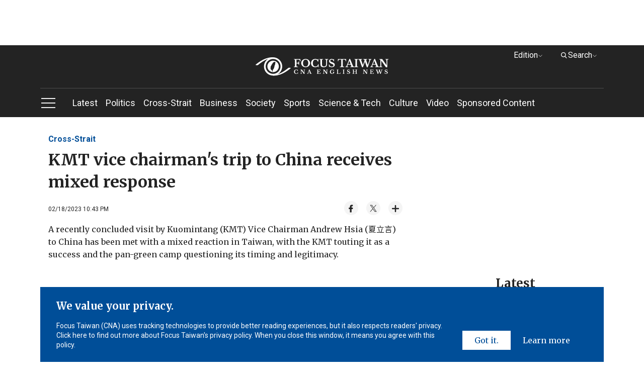

--- FILE ---
content_type: text/html; charset=utf-8
request_url: https://focustaiwan.tw/cross-strait/202302180019
body_size: 31422
content:
<!DOCTYPE html><html lang="en_US"><head>
<link rel="canonical" href="https://focustaiwan.tw/cross-strait/202302180019" /><meta charset="utf-8" /><meta http-equiv="expires" content="0" /><meta http-equiv="cache-control" content="no-cache" /><meta http-equiv="pragma" content="no-cache" /><meta name="viewport" content="width=device-width, initial-scale=1.0, maximum-scale=5.0" /><meta name="theme-color" content="#cccccc" /><meta property="fb:admins" content="100000193024403" /><meta property="fb:app_id" content="524202197752727" /><meta property="fb:pages" content="196543097045548" /><meta name="dailymotion-domain-verification" content="dmg6zkgrz8zcivhvk" /><link rel="icon" type="image/png" href="/img/favicon.ico" /><style>/*! normalize.css v8.0.1 | MIT License | github.com/necolas/normalize.css */
html{line-height:1.15;-webkit-text-size-adjust:100%}body{margin:0}main{display:block}h1{font-size:2em;margin:.67em 0}hr{box-sizing:content-box;height:0;overflow:visible}pre{font-family:monospace,monospace;font-size:1em}a{background-color:transparent}abbr[title]{border-bottom:0;text-decoration:underline;-webkit-text-decoration:underline dotted;text-decoration:underline dotted}b,strong{font-weight:bolder}code,kbd,samp{font-family:monospace,monospace;font-size:1em}small{font-size:80%}sub,sup{font-size:75%;line-height:0;position:relative;vertical-align:baseline}sub{bottom:-.25em}sup{top:-.5em}img{border-style:none}button,input,optgroup,select,textarea{font-family:inherit;font-size:100%;line-height:1.15;margin:0}button,input{overflow:visible}button,select{text-transform:none}button,[type="button"],[type="reset"],[type="submit"]{-webkit-appearance:button}button::-moz-focus-inner,[type="button"]::-moz-focus-inner,[type="reset"]::-moz-focus-inner,[type="submit"]::-moz-focus-inner{border-style:none;padding:0}button:-moz-focusring,[type="button"]:-moz-focusring,[type="reset"]:-moz-focusring,[type="submit"]:-moz-focusring{outline:1px dotted ButtonText}fieldset{padding:.35em .75em .625em}legend{box-sizing:border-box;color:inherit;display:table;max-width:100%;padding:0;white-space:normal}progress{vertical-align:baseline}textarea{overflow:auto}[type="checkbox"],[type="radio"]{box-sizing:border-box;padding:0}[type="number"]::-webkit-inner-spin-button,[type="number"]::-webkit-outer-spin-button{height:auto}[type="search"]{-webkit-appearance:textfield;outline-offset:-2px}[type="search"]::-webkit-search-decoration{-webkit-appearance:none}::-webkit-file-upload-button{-webkit-appearance:button;font:inherit}details{display:block}summary{display:list-item}template{display:none}[hidden]{display:none}.FixedTop{clear:both;zoom:1;position:relative;transition:top .35s ease-in-out}.FixedTop:after{visibility:hidden;display:block;font-size:0;content:" ";clear:both;height:0}@media screen and (max-width:50rem){.FixedTop.hidemenu{top:-41px}}.FixedTop.hidemenu .TopAdBox{display:none}@media screen and (max-width:64rem){.FixedTop{position:relative;width:100%;top:0;z-index:5}.FixedTop .TopAdBox{display:none}}.FixedTop.hidemenu .mb-scroll-icon{display:none}.FixedTop.hidemenu .main-menu-ul li.current .sub-menu{display:none}.FixedTop.hidemenu .menu-toggle.PCshowInline{display:none}@media screen and (max-width:64rem){.FixedTop.hidemenu .main-menu{display:none}}@media screen and (max-width:64rem){.FixedTop.hidemenu .side-menu{top:70px}}@media screen and (max-width:37.5rem){.FixedTop.hidemenu .side-menu{top:60px}}@media screen and (max-width:20rem){.FixedTop.hidemenu .side-menu{top:54px}}@media screen and (max-width:37.5rem){.menuOpen header{height:100%}}header{background-color:#232323;text-align:center;clear:both;zoom:1}header:after{visibility:hidden;display:block;font-size:0;content:" ";clear:both;height:0}header a:link{color:#fff}header a:active{color:#fff}header a:visited{color:#fff}header a:hover{color:#fff}@media screen and (max-width:37.5rem){header{width:100vw}}.logo{display:block;padding:24px 0;margin:0 auto;width:60%}.logo svg{width:320px;height:37px;vertical-align:middle}@media screen and (max-width:64rem){.logo{padding:16px 0}}@media screen and (max-width:37.5rem){.logo svg{width:200px;height:28px}}@media screen and (max-width:20rem){.logo svg{width:150px;height:21px}}.menu{border-top:1px solid #4c4b4b;text-align:left}@media screen and (max-width:50rem){.menu::after{content:'';display:block;position:absolute;width:64px;height:35px;bottom:0;right:0;background:#232323;background:linear-gradient(90deg,rgba(35,35,35,0) 0%,#232323 100%);filter:progid:DXImageTransform.Microsoft.gradient(startColorstr="#232323",endColorstr="#232323",GradientType=1)}}.mb-scroll-icon{display:none;position:absolute;right:0;bottom:12px;z-index:2}.mb-scroll-icon svg{width:24px;height:24px;vertical-align:middle}@media screen and (max-width:50rem){.mb-scroll-icon{display:block}}.main-menu{display:inline-block;vertical-align:middle}@media screen and (max-width:50rem){.main-menu{overflow:auto;position:relative;display:block}}.main-menu-ul>li{display:inline-block;vertical-align:middle;position:relative}.main-menu-ul>li.current::after{content:'';display:block;height:2px;background-color:#93c9fc;width:100%;position:absolute;bottom:0}.main-menu-ul>li.current>a:link{color:#93c9fc}.main-menu-ul>li.current>a:active{color:#93c9fc}.main-menu-ul>li.current>a:visited{color:#93c9fc}.main-menu-ul>li.current>a:hover{color:#93c9fc}.main-menu-ul a{display:inline-block;vertical-align:middle;font-size:1.125rem;margin-right:16px;padding:16px 0}.main-menu-ul a:last-child{margin-right:0}@media screen and (max-width:37.5rem){.main-menu-ul a{font-size:1rem;padding:0;height:48px;line-height:48px}}@media screen and (max-width:20rem){.main-menu-ul a{font-size:.875rem}}.main-menu-ul li.current .sub-menu{display:block}@media screen and (max-width:64rem){.main-menu-ul li.current .sub-menu{display:none}}.sub-menu{display:none;position:absolute;top:57px;left:0;width:272px;background-color:#232323;padding:16px;z-index:2}.sub-menu li{border-bottom:1px solid #cdcdcd}.sub-menu li:last-child{border-bottom:0}.sub-menu a{display:block;font-size:1rem}.sub-menu .wrap{width:240px;height:150px;margin-bottom:16px}@media screen and (max-width:50rem){.scroll-layer{position:relative;width:880px;overflow:hidden}}@media screen and (max-width:37.5rem){.scroll-layer{width:850px}}@media screen and (max-width:20rem){.scroll-layer{width:680px}}.Edition{right:100px}@media screen and (max-width:64rem){.Edition{display:none}}.Search{right:0}.Search .optionBox{width:368px;padding:24px}.Search .magnifier{margin-top:-11.2px}.Search .searchBlock{margin-bottom:0}.Search .searchInput{width:100%}@media screen and (max-width:64rem){.Search{display:none}}.DropDownStyle{width:100px;cursor:pointer;position:absolute;top:8px;z-index:100}.DropDownStyle span{display:inline-block;vertical-align:middle}.DropDownStyle .arrow{display:inline-block;vertical-align:middle;transform:rotate(0deg)}.DropDownStyle svg{width:10px;height:10px;display:inline-block;vertical-align:middle}.DropDownStyle svg.prevm{width:16px;height:16px}.DropDownStyle .current-option{color:#fff}.DropDownStyle.dropdown .optionBox{display:block}.DropDownStyle.dropdown .arrow{transform:rotateX(180deg)}.optionBox{display:none;position:absolute;right:0;padding:16px;width:116px;text-align:left;border-radius:4px;background-color:rgba(35,35,35,.8);box-shadow:0 3px 4px rgba(0,0,0,.5)}.optionBox a{font-size:12px;display:block;line-height:1.4;font-family:Roboto,sans-serif,"Noto Sans TC";margin-bottom:8px}.optionBox a:last-child{margin-bottom:0}.optionBox a:link{color:#fff}.optionBox a:active{color:#fff}.optionBox a:visited{color:#fff}.optionBox a:hover{color:#fff}.menuOpen .side-menu{display:block}.side-menu{display:none;width:30rem;position:absolute;left:0;top:142px;z-index:100;background-color:#232323;overflow:auto;overflow-y:scroll;-webkit-overflow-scrolling:touch;-webkit-box-flex:1}.side-menu::-webkit-scrollbar{display:none}@media screen and (max-width:64rem){.side-menu{position:fixed;left:0;top:111px;height:100vh}}@media screen and (max-width:37.5rem){.side-menu{width:100vw;top:102px}}@media screen and (max-width:20rem){.side-menu{top:95px}}.side-height{padding:32px}@media screen and (max-width:64rem){.side-height{padding:32px 32px 180px 32px}}@media screen and (max-width:37.5rem){.side-height{padding:32px 32px 120px 32px}}.CateCollection{text-align:left}.CateCollection li{position:relative;padding:16px 0;border-bottom:1px solid #595959}.CateCollection li>a{font-weight:bold;line-height:1.5;font-size:1.125rem}.CateCollection li:last-child{border-bottom:0}.CateCollection li.hasarrow::after{content:'';display:block;background-image:url(https://imgcdn.cna.com.tw/eng/website/img/rightarrow.svg?v=20250820);background-position:center center;background-repeat:no-repeat;width:20px;height:20px;position:absolute;right:0;top:16px;background-size:100%}.CateCollection a{font-family:Roboto,sans-serif,"Noto Sans TC";display:block}.CateCollection a:link{color:#fff}.CateCollection a:active{color:#fff}.CateCollection a:visited{color:#fff}.CateCollection a:hover{color:#fff}.CateCollection a[class^="icon-"]{display:inline-block;vertical-align:middle}@media screen and (max-width:20rem){.CateCollection li>a{font-size:1rem}}.submenu{margin-top:16px}.subgroup{display:inline-block;vertical-align:top;margin-right:64px}.subgroup:last-child{margin-right:0}.subgroup a{font-size:1rem;line-height:1.4;margin-bottom:8px;padding:10px 0}.subgroup a:last-child{margin-bottom:0}@media screen and (max-width:20rem){.subgroup a{font-size:.875rem}}a[class^="icon-"]{text-align:center;width:32px;height:32px;line-height:32px;border-radius:100%;background-color:#fff;overflow:hidden;margin-right:16px}a[class^="icon-"] svg{width:26px;height:26px;vertical-align:middle}.menu-toggle{display:inline-block;vertical-align:middle;margin-right:32px}.toggleStyle{cursor:pointer}.toggleStyle svg{width:32px;height:32px;vertical-align:middle}@media screen and (max-width:64rem){.toggleStyle{position:absolute;left:16px;top:20px;z-index:2}}@media screen and (max-width:37.5rem){.toggleStyle{top:16px}.toggleStyle svg{width:24px;height:24px}}.menu-icon{display:block}.menu-close{display:none}.menuOpen .menu-icon{display:none}.menuOpen .menu-close{display:block}.searchBlock{position:relative;margin-bottom:8px}.magnifier{position:absolute;left:16px;top:50%;margin-top:-12px}.magnifier svg{width:24px;height:24px;vertical-align:middle}.toSearch{position:absolute;right:8px;top:50%;margin-top:-20px;padding:8px}.toSearch svg{width:24px;height:12px;vertical-align:middle}.searchInput{width:26rem;height:3rem;padding:0 8px 0 48px;outline:0;border:0}@media screen and (max-width:37.5rem){.searchInput{width:100%;font-size:1rem;line-height:1.4}}@media screen and (max-width:20rem){.searchInput{font-size:.875rem}}.PadOverlay{display:none;background-color:transparent;position:fixed;top:0;left:0;width:100vw;height:100vh;z-index:2}.PadOverlay.open{display:block}.menuOpen .PadOverlay{display:block}@media screen and (max-width:50rem){.menuOpen .PadOverlay{display:none}}@media screen and (max-width:50rem){.sticky{position:-webkit-sticky;position:sticky;top:0}.sticky:before,.sticky:after{content:'';display:table}}.appInfo{display:none;background-color:#eef0f3;align-items:center;justify-content:space-between;padding:8px 0;font-family:"Merriweather",serif;font-weight:700;font-size:14px}@media screen and (max-width:50rem){.appInfo{display:flex;padding:8px 16px}}.appInfo .appInfoIcon>*{vertical-align:middle}.appInfo .appInfoIcon span{padding-left:10px}@media screen and (max-width:37.5rem){.appInfo .appInfoIcon span{padding-left:6px}}.appInfo a.appInfoBtn{font-size:14px;color:#004e98;border:1px solid #004e98;padding:2px 6px}@media screen and (max-width:37.5rem){.appInfo a.appInfoBtn{font-size:12px}}*{box-sizing:border-box}html{font-size:16px;touch-action:auto;overflow-y:scroll}:lang(en){-webkit-hyphens:auto;-ms-hyphens:auto;hyphens:auto}body{font-family:Roboto,sans-serif;font-weight:400;font-style:normal;font-size:100%;line-height:1.4;color:#232323;text-rendering:optimizeLegibility}h1,h2,h3,h4,h5,h6{margin:0;padding:0;font-weight:normal}h1{font-family:"Merriweather",serif;margin:0 auto;padding:0;font-size:2rem}@media screen and (max-width:37.5rem){h1{font-size:1.5rem}}@media screen and (max-width:20rem){h1{font-size:1.25rem}}h2{font-family:"Merriweather",serif;margin:0 auto;padding:0;font-size:1.5rem}@media screen and (max-width:37.5rem){h2{font-size:1.25rem}}@media screen and (max-width:20rem){h2{font-size:1.125rem}}h3{font-family:"Merriweather",serif;margin:0 auto;padding:0;font-size:1.25rem}@media screen and (max-width:37.5rem){h3{font-size:1.125rem}}@media screen and (max-width:20rem){h3{font-size:1rem}}h4{font-family:"Merriweather",serif;margin:0 auto;padding:0;font-size:1.125rem}@media screen and (max-width:37.5rem){h4{font-size:.875rem}}h5{font-family:"Merriweather",serif;margin:0 auto;padding:0;font-size:1rem}@media screen and (max-width:20rem){h5{font-size:.875rem}}h6{font-family:"Merriweather",serif;margin:0 auto;padding:0;font-size:.875rem}article p{font-family:"Merriweather",serif;margin:0 auto;padding:0;font-size:1.125rem;line-height:1.6}.introtop p{margin:0 auto;padding:0;font-size:1.125rem;color:#595959}@media screen and (max-width:20rem){.introtop p{font-size:1rem}}.intro p{margin:0 auto;padding:0;font-size:1rem;color:#595959}.time p{margin:0 auto;padding:0;font-size:.75rem;color:#595959}img{max-width:100%;height:auto;-webkit-user-select:none;-webkit-touch-callout:none}figure{margin:0;padding:0}input{border-radius:0;-webkit-appearance:none}ul,li,p{list-style:none;margin:0;padding:0}a{transition:all .3s ease-in;text-decoration:none}a:link{color:#232323}a:active{color:#232323}a:visited{color:#232323}a:hover{color:#595959}img{max-width:100%;max-height:100%;display:block;margin:0 auto}.container{position:relative;clear:both;zoom:1}.container:after{visibility:hidden;display:block;font-size:0;content:" ";clear:both;height:0}.wrapper{position:relative;max-width:70rem;margin:0 auto;clear:both;zoom:1}.wrapper:after{visibility:hidden;display:block;font-size:0;content:" ";clear:both;height:0}@media screen and (max-width:64rem){.wrapper{max-width:calc(100% - 32px)}}.wrapper2{position:relative;max-width:70rem;margin:0 auto;clear:both;zoom:1}.wrapper2:after{visibility:hidden;display:block;font-size:0;content:" ";clear:both;height:0}@media screen and (max-width:64rem){.wrapper2{max-width:calc(100% - 64px)}}@media screen and (max-width:37.5rem){.wrapper2{max-width:calc(100% - 32px)}}.wrapper-s{position:relative;max-width:50rem;margin:0 auto;clear:both;zoom:1}.wrapper-s:after{visibility:hidden;display:block;font-size:0;content:" ";clear:both;height:0}@media screen and (max-width:50rem){.wrapper-s{max-width:100%}}.wrapper-error{position:relative;max-width:45rem;margin:0 auto;clear:both;zoom:1}.wrapper-error:after{visibility:hidden;display:block;font-size:0;content:" ";clear:both;height:0}@media screen and (max-width:64rem){.wrapper-error{max-width:calc(100% - 64px)}}@media screen and (max-width:37.5rem){.wrapper-error{max-width:calc(100% - 32px)}}.wrapper-sideMenu{position:relative;max-width:70rem;margin:0 auto;clear:both;zoom:1}.wrapper-sideMenu:after{visibility:hidden;display:block;font-size:0;content:" ";clear:both;height:0}@media screen and (max-width:64rem){.wrapper-sideMenu{max-width:100%}}.bold{font-weight:bold}.PCshowInline{display:inline-block}@media screen and (max-width:64rem){.PCshowInline{display:none}}.PCshow{display:block}@media screen and (max-width:64rem){.PCshow{display:none}}.MobileShow{display:none}@media screen and (max-width:64rem){.MobileShow{display:block}}@media screen and (max-width:50rem){.MobileShow{display:block;margin-bottom:48px}}.wrap{position:relative;overflow:hidden;text-align:center;background-color:#f4f4f4;background-position:center center;background-repeat:no-repeat;background-size:50%}.wrap.full img{width:100%;height:100%;-o-object-fit:cover;object-fit:cover;-o-object-position:center center;object-position:center center}.wrap.limit img{width:100%;height:100%;-o-object-fit:contain;object-fit:contain;-o-object-position:center center;object-position:center center}@media screen and (max-width:37.5rem){.wrap{background-size:60%}}.forIE .wrap.full img{max-width:none;max-height:none;width:100%;height:auto;position:absolute;top:0;left:0;right:0;bottom:0;margin:auto}.forIE .wrap.limit img{height:100%;width:auto;position:absolute;top:0;left:0;right:0;bottom:0;margin:auto}.TopAdBox{max-width:70rem;margin:0 auto;text-align:center;min-height:90px}@media screen and (max-width:64rem){.TopAdBox{display:none}}.BreakingBlock{position:relative}.BreakingNews{border:2px solid #fd3;margin:32px 0 0 0;display:table;width:100%}@media screen and (max-width:37.5rem){.BreakingNews{display:block;border:0;margin:24px 0 0 0}}.BN_t{display:table-cell;vertical-align:middle;background-color:#fd3;padding:16px 24px;text-align:center;width:148px}.BN_t h3{font-weight:bold}@media screen and (max-width:37.5rem){.BN_t{display:block;padding:8px 24px}}.BN_c{display:table-cell;vertical-align:middle;text-align:left;padding:16px}.BN_c h5{font-weight:bold}@media screen and (max-width:37.5rem){.BN_c{display:block;border:2px solid #fd3}}.font-18 p{font-size:18px}.font-14 p{font-size:14px}.GDPR{position:fixed;bottom:0;left:50%;margin-left:-35rem;width:70rem;z-index:100}@media screen and (max-width:64rem){.GDPR{width:100%;left:0;margin-left:0}}.GDPR.hide{display:none}.privacy{background-color:#004e98;padding:24px 32px;color:#fff}@media screen and (max-width:64rem){.privacy{padding:24px 16px}}.privacy-main{display:inline-block;vertical-align:bottom;width:calc(77% - 22px);margin-right:16px}@media screen and (max-width:64rem){.privacy-main{width:100%;margin-right:0;margin-bottom:16px;display:block}}.privacy-btn{display:inline-block;vertical-align:bottom;width:23%;text-align:right;clear:both;zoom:1}.privacy-btn:after{visibility:hidden;display:block;font-size:0;content:" ";clear:both;height:0}.privacy-btn a{font-family:"Merriweather",serif;text-align:center;float:left;padding:8px 24px;box-sizing:border-box;line-height:1.4;font-size:1rem}.privacy-btn a:nth-child(1){background-color:#fff}.privacy-btn a:nth-child(1):link{color:#004e98}.privacy-btn a:nth-child(1):active{color:#004e98}.privacy-btn a:nth-child(1):visited{color:#004e98}.privacy-btn a:nth-child(1):hover{color:#004e98}.privacy-btn a:nth-child(2){background-color:transparent}.privacy-btn a:nth-child(2):link{color:#fff}.privacy-btn a:nth-child(2):active{color:#fff}.privacy-btn a:nth-child(2):visited{color:#fff}.privacy-btn a:nth-child(2):hover{color:#fff}@media screen and (max-width:64rem){.privacy-btn{width:100%;display:block}.privacy-btn a{float:none;display:inline-block;vertical-align:middle}}@media screen and (max-width:20rem){.privacy-btn a{font-size:.875rem}}.privacy-t{font-size:1.25rem;font-weight:bold;font-family:"Merriweather",serif;margin-bottom:16px;line-height:1.4}@media screen and (max-width:37.5rem){.privacy-t{font-size:1rem}}.privacy-c{font-size:.875rem;font-family:Roboto,sans-serif;line-height:1.4}.LoadMore{font-family:"Merriweather",serif;font-size:.875rem;font-weight:bold;width:108px;height:36px;line-height:36px;color:#fff;background-color:#232323;text-align:center;display:block;margin:24px auto 64px auto}.LoadMore:link{color:#fff}.LoadMore:active{color:#fff}.LoadMore:visited{color:#fff}.LoadMore:hover{color:#fff}@media screen and (max-width:37.5rem){.LoadMore{margin:24px auto 48px auto}}@media screen and (max-width:20rem){.LoadMore{margin:24px auto}}.videoPage .LoadMore{margin:0 auto}.viewALL{font-family:"Merriweather",serif;font-size:.875rem;font-weight:bold;width:108px;height:36px;line-height:36px;color:#fff;background-color:#232323;text-align:center;display:block;margin:32px auto 32px auto}.viewALL:link{color:#fff}.viewALL:active{color:#fff}.viewALL:visited{color:#fff}.viewALL:hover{color:#fff}.PrimarySide{width:46rem;margin-right:2rem;float:left}@media screen and (max-width:64rem){.PrimarySide{width:100%;margin-right:0;float:none}}.OtherSide{width:calc(100% - 48rem);float:right}@media screen and (max-width:64rem){.OtherSide{width:100%;float:none}}@media screen and (max-width:64rem){.list .OtherSide,.article .OtherSide,.brand .OtherSide,.searchResult .OtherSide{display:none}}.MostPopular{margin:32px 0}.popularTitle{font-family:"Merriweather",serif;font-size:1.5rem;font-weight:bold;line-height:1.4;text-align:center;margin-bottom:16px}@media screen and (max-width:37.5rem){.popularTitle{font-size:1.25rem}}.popularCollection{background-color:#f4f4f4;padding:32px}.popularCollection li{margin-bottom:16px}.popularCollection li:last-child{margin-bottom:0}.popularCollection h2{font-size:1rem;font-weight:bold;line-height:1.4;margin-bottom:8px;margin-top:8px}.popularCollection .date{color:#595959}.popularCollection .cate{font-size:.875rem;font-family:Roboto,sans-serif;font-weight:bold;color:#004e98;line-height:1.5;border-bottom:1px solid #cdcdcd;padding-bottom:8px}@media screen and (max-width:64rem){.popularCollection{margin-bottom:8px;padding:16px}}@media screen and (max-width:37.5rem){.popularCollection .cate{font-size:.875rem}}@media screen and (max-width:20rem){.popularCollection h2{font-size:.875rem}}.popularCollection.whiteBG{background-color:#fff}@media screen and (max-width:64rem){.popularCollection.whiteBG{background-color:#f4f4f4}}.Latest{margin-bottom:32px}@media screen and (max-width:64rem){.Latest{margin-bottom:0}}.latestMore{margin-top:8px;display:block;font-size:.875rem;font-family:"Merriweather",serif;margin-left:32px}.latestMore span{display:inline-block}.latestMore svg{width:16px;height:16px;vertical-align:middle}@media screen and (max-width:64rem){.latestMore{display:block;margin-left:0;text-align:center}}.VideoGrayBG{position:relative;clear:both;zoom:1}.VideoGrayBG:after{visibility:hidden;display:block;font-size:0;content:" ";clear:both;height:0}.VideoGrayBG::before{content:'';display:block;width:100%;position:absolute;z-index:-1;background-color:#f4f4f4;height:190px;left:0;top:215.85px}@media screen and (max-width:64rem){.VideoGrayBG::before{top:calc((100vw - 64px)*.5625 - 124.4px)}}@media screen and (max-width:37.5rem){.VideoGrayBG::before{height:160px;top:calc((100vw - 64px)*.5625 - 100px)}}@media screen and (max-width:20rem){.VideoGrayBG::before{height:80px;top:calc((100vw - 64px)*.5625 - 31.2px)}}@media screen and (max-width:64rem){.videoPage.VideoGrayBG::before{display:none}}.mustWatchTitle{clear:both;zoom:1;margin:32px 0;font-size:1.5rem;font-weight:bold;font-family:"Merriweather",serif}.mustWatchTitle:after{visibility:hidden;display:block;font-size:0;content:" ";clear:both;height:0}@media screen and (max-width:50rem){.mustWatchTitle{text-align:center}}@media screen and (max-width:37.5rem){.mustWatchTitle{font-size:1.25rem}}@media screen and (max-width:20rem){.mustWatchTitle{font-size:1.125rem}}.halfBoxGroup{clear:both;zoom:1}.halfBoxGroup:after{visibility:hidden;display:block;font-size:0;content:" ";clear:both;height:0}.halfBox{width:calc(50% - 16px);float:left;margin-right:32px;margin-bottom:32px}.halfBox:nth-child(2n){margin-right:0}.halfBox:nth-child(2n+1){margin-right:32px}@media screen and (max-width:37.5rem){.halfBox{width:calc(50% - 8px);margin-right:16px;margin-bottom:16px}.halfBox:nth-child(2n+1){margin-right:16px}}@media screen and (max-width:20rem){.halfBox{width:100%;margin-right:0;float:none}}.Category{font-family:"Merriweather",serif;font-weight:bold;font-size:1.5rem;color:#004e98;line-height:1.4;border-bottom:2px solid #004e98;padding-bottom:8px}@media screen and (max-width:50rem){.Category{text-align:center;font-size:1.25rem}}.desc{font-family:Roboto,sans-serif,"Noto Sans TC";font-size:.875rem;line-height:1.4;margin-bottom:8px}.date{font-family:Roboto,sans-serif;font-size:.75rem;line-height:1.4}.ListStyle li{clear:both;zoom:1;padding:24px 0;border-bottom:1px solid #cdcdcd}.ListStyle li:after{visibility:hidden;display:block;font-size:0;content:" ";clear:both;height:0}.ListStyle li:last-child{border-bottom:0}.ListStyle li a:hover h2{color:#004e98}.ListStyle li.noImg .listInfo{width:100%}.ListStyle li.lopsided{display:none}.ListStyle .floatImg{float:right;margin-left:16px;display:block}.ListStyle .wrap{width:224px;height:149px}.ListStyle h2{font-family:"Merriweather",serif,"Noto Sans TC";font-size:1.125rem;font-weight:bold;line-height:1.4;margin-bottom:8px}.ListStyle h2 .topic{color:#004e98;padding-right:2px}.ListStyle .cate{font-family:Roboto,sans-serif;font-weight:bold;color:#004e98;margin-bottom:8px;font-size:.75rem}@media screen and (max-width:64rem){.ListStyle li.lopsided{display:flex;align-items:center;justify-content:center;text-align:center;padding:0;border-bottom:0}.ListStyle li.lopsided>div{display:inline-block}}@media screen and (max-width:37.5rem){.ListStyle h2{font-size:.875rem}.ListStyle .desc{display:none}.ListStyle .wrap{width:140px;height:87.5px}}@media screen and (max-width:20rem){.ListStyle .wrap{width:100px;height:100px}.ListStyle h2{font-size:.875rem}}.index .ListStyle .floatImg{float:left;margin-right:16px;margin-left:0}.index .ListStyle .floatImg~.listInfo{margin-left:240px}@media screen and (max-width:37.5rem){.index .ListStyle .floatImg~.listInfo{margin-left:156px}}@media screen and (max-width:20rem){.index .ListStyle .floatImg~.listInfo{margin-left:116px}}.searchResult .ListStyle li:first-child h2{color:#232323}.list .ListAdBox{margin-bottom:32px;text-align:center}.ListAdBox.w-300{width:300px;height:250px;margin:0 auto 32px}.index,.article,.list{margin:32px 0 0 0}@media screen and (max-width:37.5rem){.index,.article,.list{margin:24px 0 0 0}}[style*="--aspect-ratio"]{position:relative;display:block}[style*="--aspect-ratio"]::before{content:"";display:block;padding-bottom:calc(100%/(var(--aspect-ratio)))}[style*="--aspect-ratio"]>img{position:absolute;top:0;left:0}@media screen and (max-width:37.5rem){[style*="--aspect-ratio"]>img{width:100%}}footer{background-color:#232323;text-align:center;padding:32px 0}footer .wrapper-s{max-width:96%}@media screen and (max-width:50rem){footer{padding:32px 100px}}@media screen and (max-width:37.5rem){footer{padding:24px 0}}.threeBox{display:inline-block;vertical-align:top;text-align:left;margin-right:48px;clear:both}.threeBox:last-child{margin-right:0}@media screen and (max-width:50rem){.threeBox{margin-right:0;width:49%}}@media screen and (max-width:37.5rem){.threeBox{width:75vw;margin-right:0;padding:16px 0;border-bottom:1px solid #3e3e3e}.threeBox:first-child{padding:0 0 16px 0}.threeBox:last-child{margin-bottom:0;border-bottom:0;padding:16px 0 0 0}}@media screen and (max-width:20rem){.threeBox{width:85vw}}.fTitle{font-family:"Merriweather",serif;color:#fff;font-weight:bold;font-size:1rem;display:inline-block;vertical-align:top;margin-right:24px;padding:8px 0}@media screen and (max-width:50rem){.fTitle{width:120px}}@media screen and (max-width:37.5rem){.fTitle{width:132px;margin-right:16px;display:inline-block;vertical-align:top;font-size:1rem;font-weight:normal}}@media screen and (max-width:20rem){.fTitle{width:auto}}.fBox{display:inline-block;vertical-align:top;font-family:Roboto,sans-serif;color:#c4c4c4;font-size:.875rem}.fBox a{display:block;line-height:1.5;padding:10px 0}.fBox a:link{color:#c4c4c4}.fBox a:active{color:#c4c4c4}.fBox a:visited{color:#c4c4c4}.fBox a:hover{color:#c4c4c4}@media screen and (max-width:37.5rem){.fBox{display:inline-block;vertical-align:top;float:right;min-width:38%}}.Information{padding:0 16px}@media screen and (max-width:37.5rem){.Information{padding:0}}.paragraph{clear:both;zoom:1;margin-bottom:32px;padding:0 16px}.paragraph:after{visibility:hidden;display:block;font-size:0;content:" ";clear:both;height:0}.paragraph:last-child{margin-bottom:0}.paragraph p:not(.noMarginB){font-family:"Merriweather",serif,"Noto Sans TC";line-height:1.6;margin-bottom:32px}.paragraph p:not(.noMarginB):last-child{margin-bottom:0}.paragraph a:not(.languageLink):link{color:#004e98}.paragraph a:not(.languageLink):active{color:#004e98}.paragraph a:not(.languageLink):visited{color:#004e98}.paragraph a:not(.languageLink):hover{color:#004e98}@media screen and (max-width:37.5rem){.paragraph{padding:0}}.article .PrimarySide h1{font-weight:bold;margin-bottom:16px}.article .PrimarySide h1 .topic{color:#004e98;padding-right:2px}.article .PrimarySide h2{font-weight:bold;font-size:1.25rem;margin-bottom:16px}.breadcrumb{font-size:1rem;line-height:1.4;font-weight:bold;font-family:Roboto,sans-serif;margin-bottom:8px}.breadcrumb a{display:inline-block;vertical-align:middle}.breadcrumb a:link{color:#004e98}.breadcrumb a:active{color:#004e98}.breadcrumb a:visited{color:#004e98}.breadcrumb a:hover{color:#004e98}.TimeAndShare{clear:both;zoom:1;margin-bottom:16px;position:relative}.TimeAndShare:after{visibility:hidden;display:block;font-size:0;content:" ";clear:both;height:0}.updatetime{float:left;font-size:.75rem;line-height:1.4;padding-top:8px}@media screen and (max-width:37.5rem){.updatetime{float:none;margin-bottom:8px}}.btn_like{display:inline-block;vertical-align:middle;width:108px;height:28px}.socialshare{float:right}@media screen and (max-width:37.5rem){.socialshare{float:none}}a[class^="share_"]{background-color:#f4f4f4;width:28px;height:28px;line-height:28px;border-radius:100%;display:inline-block;vertical-align:middle;text-align:center;margin-left:16px}a[class^="share_"] svg{width:22px;height:22px;vertical-align:middle}a[class^="share_"].btn_more svg{width:16px;height:16px;vertical-align:middle}a[class^="share_"].btn_audio{width:100px;border-radius:20px;padding:0 10px;box-sizing:border-box}a[class^="share_"].btn_audio svg{width:13px;height:13px}@media screen and (max-width:37.5rem){a[class^="share_"]{margin-left:7px}a[class^="share_"].btn_audio{width:95px}}@media screen and (max-width:20rem){a[class^="share_"]{margin-left:13px}a[class^="share_"].btn_audio{display:block;margin:10px 0 0 0}}.binline{padding:1px 0 0 5px;display:inline-block;vertical-align:middle}a[class^="more_"]{display:block;margin-bottom:8px;line-height:1;padding:10px 0}a[class^="more_"]:last-child{margin-bottom:0}a[class^="more_"]:link{color:#fff}a[class^="more_"]:active{color:#fff}a[class^="more_"]:visited{color:#fff}a[class^="more_"]:hover{color:#fff}a[class^="more_"] svg{width:20px;height:20px;vertical-align:middle}a[class^="more_"] span{font-size:1rem;display:inline-block;vertical-align:middle}.hiddenBtn{display:none;position:absolute;right:15px;top:41px;padding:16px;background-color:rgba(35,35,35,.8);z-index:2;border-radius:5px 0 5px 5px}.hiddenBtn.open{display:block}.hiddenBtn::before{content:'';width:0;height:0;border-style:solid;border-width:20px 0 10px 20px;border-color:transparent transparent rgba(35,35,35,.8) transparent;display:inline-block;vertical-align:middle;margin-right:5px;position:absolute;right:-5px;top:-30px}@media screen and (max-width:37.5rem){.hiddenBtn{right:inherit;left:173px;top:70px;border-radius:5px}.hiddenBtn::before{border-width:20px 10px 10px 0;border-color:transparent transparent rgba(35,35,35,.8) transparent;right:inherit;left:35px}}@media screen and (max-width:20rem){.hiddenBtn{left:160px}.hiddenBtn::before{left:65px}}.hasAudio .hiddenBtn{right:135px}@media screen and (max-width:37.5rem){.hasAudio .hiddenBtn{right:inherit;left:173px}.hasAudio .hiddenBtn::before{left:35px}}@media screen and (max-width:20rem){.hasAudio .hiddenBtn{left:160px}.hasAudio .hiddenBtn::before{left:65px}}.hiddenBtn#hiddenTip{right:12px}.hiddenBtn#hiddenTip>div{width:400px;margin:0 auto;color:#fff}@media screen and (max-width:37.5rem){.hiddenBtn#hiddenTip{right:0;left:inherit}.hiddenBtn#hiddenTip>div{width:100%}.hiddenBtn#hiddenTip::before{left:300px}}@media screen and (max-width:20rem){.hiddenBtn#hiddenTip{top:110px;left:0}.hiddenBtn#hiddenTip>div{width:100%}.hiddenBtn#hiddenTip::before{left:18px}}.FullPic{margin:0 0 32px 0}.FullPic figure{width:46rem}.FullPic .wrap{height:calc(46rem*.625)}@media screen and (max-width:64rem){.FullPic figure{width:calc(100vw - 32px)}.FullPic .wrap{height:calc((100vw - 32px)*.625)}}.media{margin:32px 0;text-align:center;clear:both}.media .wrap{margin-bottom:0}.pageImg{position:relative;width:100%}.pageImg.center{width:100%;margin:0 auto 30px auto;text-align:center}.pageImg.center>img{right:0}.pageImg.left{width:300px;float:left;margin-right:32px}@media screen and (max-width:37.5rem){.pageImg{margin:20px auto}.pageImg.left{width:100%;float:none;margin-right:0}}.picinfo{text-align:left;margin-top:8px;line-height:1.4;font-size:.875rem;color:#595959;font-family:Roboto,sans-serif}@media screen and (max-width:20rem){.picinfo{font-size:.75rem}}blockquote{margin:48px auto;width:64%;padding:48px 32px;position:relative}blockquote p{font-family:"Merriweather",serif;font-size:1.125rem;font-weight:bold}blockquote:before{content:'';display:block;background-position:center center;background-repeat:no-repeat;position:absolute;width:32px;height:32px;background-image:url(https://imgcdn.cna.com.tw/eng/website/img/quotes_up.svg?v=20250820);left:0;top:0}blockquote:after{content:'';display:block;background-position:center center;background-repeat:no-repeat;position:absolute;width:32px;height:32px;background-image:url(https://imgcdn.cna.com.tw/eng/website/img/quotes_down.svg?v=20250820);right:0;bottom:0}@media screen and (max-width:37.5rem){blockquote{width:80%}blockquote p{font-size:1rem}}@media screen and (max-width:20rem){blockquote{width:90%;padding:48px 24px}}.author{clear:both;zoom:1}.author:after{visibility:hidden;display:block;font-size:0;content:" ";clear:both;height:0}.author p{font-family:"Merriweather",serif;color:#595959}.languageLink{font-size:14px;position:relative;margin-top:10px;display:inline-block;font-family:"Merriweather",serif}.languageLink:link{color:#515151}.languageLink:active{color:#515151}.languageLink:visited{color:#515151}.languageLink:hover{color:#515151}.languageLink:after{content:'';display:block;position:absolute;width:calc(100% - 13px);height:1px;background-color:#515151;left:13px;bottom:0}.youtube{position:relative}.youtubeBox .picinfo{padding:0 0 10px 0}.VOD{width:100%}.VOD .video-js{width:100%;height:calc((46rem - 32px)*.5625)}@media screen and (max-width:64rem){.VOD .video-js{width:calc(100vw - 64px);height:calc((100vw - 64px)*.5625)}}@media screen and (max-width:37.5rem){.VOD .video-js{width:calc(100vw - 32px);height:calc((100vw - 32px)*.5625)}}.facebookMedia{width:500px;margin:0 auto;text-align:center}@media screen and (max-width:37.5rem){.facebookMedia{width:99%}.facebookMedia .fb-post span,.facebookMedia .fb-post iframe,.facebookMedia iframe{width:99%!important}}.twitterMedia{width:500px;margin:0 auto;text-align:center}@media screen and (max-width:37.5rem){.twitterMedia{width:100%}.twitterMedia iframe{width:99%!important}}.instagramMedia{width:500px;margin:0 auto;text-align:center}.instagramMedia .instagram-width{margin:0 auto!important}@media screen and (max-width:37.5rem){.instagramMedia{width:100%}.instagramMedia iframe{max-width:100%!important;min-width:100%!important}}.soundcloudMedia{margin:0 auto;text-align:center}.noWidthMedia{margin:0 auto;text-align:center}.RelatedNews{clear:both;zoom:1;padding:0 16px;margin-bottom:32px}.RelatedNews:after{visibility:hidden;display:block;font-size:0;content:" ";clear:both;height:0}.RelatedNews a{padding:16px 0;border-bottom:1px solid #cdcdcd;display:block}.RelatedNews a:last-child{border-bottom:0}@media screen and (max-width:37.5rem){.RelatedNews{padding:0}.RelatedNews a:nth-of-type(3){border-bottom:0}.RelatedNews a:nth-of-type(4){display:none}.RelatedNews a:nth-of-type(5){display:none}}.RelatedNews-title{font-family:"Merriweather",serif,"Noto Sans TC";font-size:1.25rem;font-weight:bold;color:#004e98;line-height:1.4}.RelatedNews-link{font-family:"Merriweather",serif,"Noto Sans TC";font-size:1rem;font-weight:bold;line-height:1.4}.RelatedNews-link:link{color:#232323}.RelatedNews-link:active{color:#232323}.RelatedNews-link:visited{color:#232323}.RelatedNews-link:hover{color:#232323}.BottomAdGruop{text-align:center;margin:32px 0;clear:both;zoom:1}.BottomAdGruop:after{visibility:hidden;display:block;font-size:0;content:" ";clear:both;height:0}.BottomAdGruop .BottomAdBox{margin:0 16px;display:inline-block;vertical-align:middle;width:300px;height:250px}@media screen and (max-width:50rem){.BottomAdGruop{display:none}}.SimilarNews{margin-bottom:40px}.SimilarNews-title{font-size:1.25rem;font-weight:bold;font-family:"Merriweather",serif;line-height:1.4}.SimilarNews-group li{clear:both;zoom:1;padding:16px 0;border-bottom:1px solid #cdcdcd}.SimilarNews-group li:after{visibility:hidden;display:block;font-size:0;content:" ";clear:both;height:0}.SimilarNews-group li:last-child{border-bottom:0}.SimilarNews-group .wrap{float:left;width:224px;height:140px}.SimilarNews-group .SimilarBox{margin-left:240px}.SimilarNews-group .SimilarBox>div{line-height:1.4;margin-bottom:8px}.SimilarNews-group .SimilarBox>div:last-child{margin-bottom:0}.SimilarNews-group .Similar-title{font-size:1.25rem;font-weight:bold;font-family:"Merriweather",serif}.SimilarNews-group .Similar-desc{font-size:1rem;font-family:Roboto,sans-serif;color:#595959}.SimilarNews-group .Similar-time{font-size:.75rem;font-family:Roboto,sans-serif;color:#595959}@media screen and (max-width:37.5rem){.SimilarNews-group li:nth-child(2){border-bottom:0}.SimilarNews-group li:nth-child(3){display:none}.SimilarNews-group .wrap{width:140px;height:87.5px}.SimilarNews-group .SimilarBox{margin-left:156px}.SimilarNews-group .Similar-title{font-size:1rem}.SimilarNews-group .Similar-desc{display:none}}.MbAdBox{display:none;margin:32px auto 64px auto;text-align:center}@media screen and (max-width:50rem){.MbAdBox{display:block}}.RecommendModule{margin-bottom:64px}@media screen and (max-width:64rem){.RecommendModule{margin-bottom:32px}}.OtherSideAdBox{margin-bottom:32px;text-align:center}.OtherSideAdBox.w-300{width:300px;height:250px;margin:0 auto 32px}.AudioCtrl{display:none}.AudioCtrl.open{display:block}.electionEmbed html,.electionEmbed body{height:100%}.electionEmbed.parliament{width:100%;height:520px}.electionEmbed.presidentMap{width:100%;height:750px}.electionEmbed.presidentBar{width:100%;height:400px}.electionEmbed.twmap{width:100%;height:780px}@media screen and (max-width:1023px){.electionEmbed.parliament{width:100%;height:480px}}@media screen and (max-width:767px){.electionEmbed.parliament{width:100%;height:650px}.electionEmbed.presidentMap{width:100%;height:720px}.electionEmbed.presidentBar{width:100%;height:400px}.electionEmbed.twmap{width:100%;height:700px}}.lazyload,.lazyloading{opacity:0;}img.lazyloaded{opacity: 1;}</style><script type="application/ld+json">[{"@context":"http://schema.org/","@type":"NewsArticle","headline":"KMT vice chairman's trip to China receives mixed response - Focus Taiwan","url":"https://focustaiwan.tw/cross-strait/202302180019","thumbnailUrl":"https://imgcdn.cna.com.tw/Eng/WebEngPhotos/1024/2023/20230219/1024x768_029863462772.jpg","articleSection":"Cross-Strait","datePublished":"2023-02-18T22:43:00+08:00","dateModified":"2023-02-19T00:35:00+08:00","description":"A recently concluded visit by Kuomintang (KMT) Vice Chairman Andrew Hsia (夏立言) to China has been met with a mixed reaction in Taiwan, with the KMT touting it as a success and the pan-green camp questioning its timing and legitimacy.","inLanguage":"en_US","creator":{"@type":"Organization","name":"Focus Taiwan - CNA English News"},"mainEntityOfPage":{"@type":"WebPage","@id":"https://focustaiwan.tw/cross-strait/202302180019","name":"KMT vice chairman's trip to China receives mixed response - Focus Taiwan"},"image":{"@type":"ImageObject","url":"https://imgcdn.cna.com.tw/Eng/WebEngPhotos/1024/2023/20230219/1024x768_029863462772.jpg","height":"800","width":"600"},"author":{"@type":"Organization","name":"Focus Taiwan - CNA English News","description":"The Central News Agency (CNA) is the national news agency of the Republic of China (ROC) and the most influential news organization in Taiwan.","url":"https://focustaiwan.tw","logo":{"@type":"ImageObject","caption":"Logo of Focus Taiwan - CNA English News","url":"https://focustaiwan.tw/img/default.png"}},"publisher":{"@context":"https://schema.org","@type":"Organization","name":"Focus Taiwan - CNA English News","description":"The Central News Agency (CNA) is the national news agency of the Republic of China (ROC) and the most influential news organization in Taiwan.","url":"https://focustaiwan.tw/img/default.png","logo":{"@type":"ImageObject","caption":"Logo of Focus Taiwan - CNA English News","url":"https://focustaiwan.tw/img/default.png"}},"keywords":["NewsArticle"],"speakable":{"@context":"https://schema.org","@type":"SpeakableSpecification","value":["KMT vice chairman's trip to China receives mixed response","A recently concluded visit by Kuomintang (KMT) Vice Chairman Andrew Hsia (夏立言) to China has been met with a mixed reaction in Taiwan, with the KMT touting it as a success and the pan-green camp questioning its timing and legitimacy."],"xpath":["/html/head/title","/html/head/meta[@name='description']/@content"],"url":"https://focustaiwan.tw/cross-strait/202302180019"}},{"@context":"https://schema.org","@type":"Organization","name":"Focus Taiwan - CNA English News","description":"The Central News Agency (CNA) is the national news agency of the Republic of China (ROC) and the most influential news organization in Taiwan.","url":"https://focustaiwan.tw/img/default.png","logo":{"@type":"ImageObject","caption":"Logo of Focus Taiwan - CNA English News","url":"https://focustaiwan.tw/img/default.png"}},{"@context":"http://schema.org/","@type":"WebSite","name":"Focus Taiwan - CNA English News","url":"https://focustaiwan.tw","potentialAction":{"@type":"SearchAction","target":{"@type":"EntryPoint","urlTemplate":"https://focustaiwan.tw/search/{search_term_string}"},"query-input":"required name=search_term_string"}},{"@context":"http://schema.org/","@type":"BreadcrumbList","itemListElement":[{"@type":"ListItem","position":1,"item":{"@type":"Thing","@id":"https://focustaiwan.tw","name":"Focus Taiwan - CNA English News"}},{"@type":"ListItem","position":2,"item":{"@type":"Thing","@id":"https://focustaiwan.tw/cross-strait/","name":"Cross-Strait"}},{"@type":"ListItem","position":3,"item":{"@type":"Thing","@id":"https://focustaiwan.tw/cross-strait/202302180019","name":"KMT vice chairman's trip to China receives mixed response - Focus Taiwan"}}]}]</script><meta property="og:url" content="https://focustaiwan.tw/cross-strait/202302180019" />
<meta property="og:title" content="KMT vice chairman&#39;s trip to China receives mixed response - Focus Taiwan" />
<meta property="og:description" content="A recently concluded visit by Kuomintang (KMT) Vice Chairman Andrew Hsia (夏立言) to China has been met with a mixed reaction in Taiwan, with the KMT touting it as a success and the pan-green camp questioning its timing and legitimacy." />
<meta property="og:image" content="https://imgcdn.cna.com.tw/Eng/WebEngPhotos/1024/2023/20230219/1024x768_029863462772.jpg" />
<meta property="og:type" content="article" />
<meta property="og:site_name" content="Focus Taiwan - CNA English News" />
<meta name="twitter:card" content="summary_large_image" />
<meta name="twitter:title" content="KMT vice chairman&#39;s trip to China receives mixed response - Focus Taiwan" />
<meta name="twitter:description" content="A recently concluded visit by Kuomintang (KMT) Vice Chairman Andrew Hsia (夏立言) to China has been met with a mixed reaction in Taiwan, with the KMT touting it as a success and the pan-green camp questioning its timing and legitimacy." />
<meta name="twitter:site" content="@Focus_Taiwan" />
<meta name="twitter:creator" content="@Focus_Taiwan" />
<meta name="twitter:image" content="https://imgcdn.cna.com.tw/Eng/WebEngPhotos/1024/2023/20230219/1024x768_029863462772.jpg" />
<meta property="article:modified_time" content="2023-02-19T00:35:00+08:00" />
<meta property="article:published_time" content="2023-02-18T22:43:00+08:00" />
<title>
	KMT vice chairman's trip to China receives mixed response - Focus Taiwan
</title><meta name="description" content="A recently concluded visit by Kuomintang (KMT) Vice Chairman Andrew Hsia (夏立言) to China has been met with a mixed reaction in Taiwan, with the KMT touting it as a success and the pan-green camp questioning its timing and legitimacy." /></head><body class=""><noscript><iframe src="https://www.googletagmanager.com/ns.html?id=GTM-NRQ7VHW" height="0" width="0" style="display: none; visibility: hidden"></iframe></noscript><div class="FixedTop sticky"><div id="jsAppInfo" class="appInfo"><div class="appInfoIcon"><svg width="24" height="24" viewBox="0 0 24 24" fill="none" xmlns="http://www.w3.org/2000/svg"><rect width="24" height="24" rx="4" fill="url(#paint0_linear_4994_14336)" /><path d="M3.27519 9.74243C5.21393 8.3608 7.15145 7.28453 9.51359 6.81656C9.76022 6.76211 10.131 6.71132 10.5402 6.67366C10.9688 6.63422 11.003 6.96835 10.5845 7.06831C10.4062 7.11288 10.2056 7.15745 10.0273 7.20202C7.48693 7.87055 5.16936 9.43045 3.14149 11.1018C2.91864 11.28 2.47296 11.2578 2.20554 11.2355C2.16098 11.2355 1.49245 11.1463 1.67072 10.9903C2.18326 10.5447 2.71808 10.1435 3.27519 9.74243Z" fill="white" /><path d="M20.7248 14.2513C18.786 15.6329 16.8485 16.7092 14.4864 17.1772C14.2389 17.2318 13.8637 17.2813 13.4633 17.3171C13.0448 17.3545 13.0068 17.023 13.4155 16.9254C13.5938 16.8809 13.7943 16.8363 13.9726 16.7917C16.513 16.1232 18.8306 14.5633 20.8585 12.892C21.0813 12.7137 21.527 12.736 21.7944 12.7583C21.839 12.7583 22.5075 12.8474 22.3292 13.0034C21.8167 13.4491 21.2819 13.8502 20.7248 14.2513Z" fill="white" /><path d="M11.9689 8.59577C10.1193 8.59577 8.604 10.1111 8.604 11.9607C8.604 13.8103 10.1193 15.3256 11.9689 15.3256C13.8185 15.3256 15.3339 13.8103 15.3339 11.9607C15.3339 10.1111 13.8185 8.59577 11.9689 8.59577ZM13.462 9.77684C13.4397 9.82141 13.3728 9.82141 13.3283 9.84369C13.2837 9.86597 13.2391 9.93283 13.2168 9.9774C13.1723 10.0442 13.1723 10.1334 13.1723 10.2225C13.1723 10.2894 13.2168 10.3339 13.2168 10.4231C13.2168 10.5435 13.1773 10.6596 13.136 10.7727C13.1243 10.8047 13.1134 10.8367 13.1054 10.8688C13.0831 10.9579 13.0831 11.0025 13.0163 11.0693C12.838 11.2699 12.8826 11.5819 12.7712 11.8493C12.682 12.0944 12.7043 12.3618 12.5929 12.6069C12.526 12.7406 12.526 12.9189 12.4592 13.0303C12.447 13.0547 12.4349 13.074 12.4227 13.0911C12.3569 13.1835 12.3144 13.2851 12.2723 13.3905C12.2377 13.4771 12.1877 13.5609 12.1151 13.6194C12.072 13.654 12.0282 13.6842 11.9912 13.7212C11.9244 13.788 11.9021 13.8994 11.8575 13.9886C11.8169 14.0833 11.7598 14.2028 11.7363 14.3169C11.7081 14.4537 11.8022 14.5885 11.7684 14.724C11.7461 14.8131 11.5901 15.1474 11.4787 14.9468C11.4341 14.8799 11.4787 14.7685 11.4564 14.7017C11.4341 14.5902 11.3895 14.4565 11.3004 14.3674C11.2707 14.3303 11.241 14.2932 11.2097 14.2577C11.0832 14.1146 10.8802 14.0522 10.7656 13.8994C10.7143 13.814 10.6761 13.7154 10.6309 13.6137C10.6031 13.5511 10.5763 13.4879 10.565 13.4203C10.5538 13.3528 10.5267 13.2897 10.4915 13.2309C10.4771 13.2069 10.4633 13.1834 10.4536 13.1641C10.4415 13.1398 10.4337 13.1162 10.4293 13.0931C10.3903 12.8879 10.5356 12.6886 10.5432 12.4799C10.5456 12.4128 10.5385 12.3407 10.5205 12.2504C10.4759 12.0721 10.5873 11.9161 10.6764 11.7824C10.7738 11.6655 10.8542 11.5657 10.9176 11.4382C10.936 11.4011 10.961 11.3718 10.9891 11.3415C11.0129 11.3158 11.0189 11.275 11.0171 11.24C11.0163 11.2238 11.0136 11.2083 11.0126 11.1926C11.0091 11.1376 11.0407 11.0863 11.0718 11.0409C11.101 10.9984 11.1383 10.9559 11.1667 10.9133C11.2113 10.8465 11.2781 10.8019 11.3227 10.7128C11.3673 10.6014 11.3895 10.4677 11.4787 10.3785C11.5678 10.2671 11.6792 10.3117 11.7015 10.1557C11.7238 10.0442 11.7684 10.022 11.8129 9.95511C11.8575 9.88826 11.8575 9.79912 11.9244 9.73227C12.0135 9.64313 12.1249 9.59856 12.2363 9.55399C12.3478 9.50943 12.4146 9.46486 12.5038 9.37572C12.5278 9.35168 12.5518 9.32765 12.5794 9.30361C12.6301 9.25929 12.6815 9.19745 12.7489 9.19745C12.9239 9.19745 13.0356 9.37629 13.1936 9.45176C13.2018 9.4557 13.2096 9.46001 13.2168 9.46486C13.2237 9.46946 13.2302 9.47429 13.2362 9.47934C13.3378 9.56449 13.5355 9.66656 13.462 9.77684Z" fill="white" /><path d="M11.9692 6.61246C9.00534 6.61246 6.59863 9.01917 6.59863 11.983C6.59863 14.9468 9.00534 17.3535 11.9692 17.3535C14.9107 17.3312 17.3174 14.9245 17.3174 11.9607C17.3174 8.99688 14.9107 6.61246 11.9692 6.61246ZM11.9692 16.3284C9.56245 16.3284 7.60143 14.3674 7.60143 11.9607C7.60143 9.55399 9.56245 7.59297 11.9692 7.59297C14.3759 7.59297 16.3369 9.55399 16.3369 11.9607C16.3146 14.3674 14.3759 16.3284 11.9692 16.3284Z" fill="white" /><defs><linearGradient id="paint0_linear_4994_14336" x1="12" y1="0" x2="12" y2="24" gradientUnits="userSpaceOnUse"><stop stop-color="#0263BF" /><stop offset="1" stop-color="#004E98" /></linearGradient></defs></svg><span>Focus Taiwan App</span></div><a class="appInfoBtn" href="#">Download</a></div><div class="jsAdSlot TopAdBox" id="pc1_div-gpt-ad-pc_970x90_T" data-isinitview="Y" data-width="1" data-height="1" data-dfp="focustaiwan_all_pc_970x90_T"></div><header><div class="wrapper-sideMenu"><a class="menu-toggle toggleStyle MobileShow" href="javascript:" aria-label="menu"><div class="menu-icon"><svg viewBox="0 0 32 32" fill="none" xmlns="http://www.w3.org/2000/svg"><path d="M30 6H2V7.86667H30V6Z" fill="#ffffff" /><path d="M30 14.9916H2V16.8582H30V14.9916Z" fill="#ffffff" /><path d="M30 24.1292H2V25.9958H30V24.1292Z" fill="#ffffff" /></svg></div><div class="menu-close"><svg viewBox="0 0 32 32" fill="none" xmlns="http://www.w3.org/2000/svg"><path d="M28 5.38827L26.6087 4L16 14.5884L5.39129 4L4 5.38827L14.6087 15.9768L4 26.5645L5.39129 27.9527L16 17.365L26.6087 27.9527L28 26.5645L17.3905 15.9768L28 5.38827Z" fill="#ffffff" /></svg></div></a><div class="side-menu"><div class="side-height"><div class="searchBlock"><div class="magnifier"><svg viewBox="0 0 32 32" fill="#232323" xmlns="http://www.w3.org/2000/svg"><path d="M26.8187 25.8602L21.1066 19.9194C22.5758 18.1763 23.3811 15.9697 23.38 13.69C23.38 8.34701 19.033 4 13.69 4C8.34701 4 4 8.34701 4 13.69C4 19.033 8.34701 23.38 13.69 23.38C15.6958 23.38 17.6073 22.775 19.2415 21.6265L24.9969 27.6124C25.2375 27.8622 25.5611 28 25.9078 28C26.236 28 26.5473 27.8749 26.7837 27.6474C27.0249 27.4148 27.1641 27.096 27.1706 26.761C27.1772 26.426 27.0506 26.102 26.8187 25.8602ZM13.69 6.52782C17.6393 6.52782 20.8522 9.74069 20.8522 13.69C20.8522 17.6393 17.6393 20.8522 13.69 20.8522C9.74069 20.8522 6.52782 17.6393 6.52782 13.69C6.52782 9.74069 9.74069 6.52782 13.69 6.52782Z" /></svg></div><input class="searchInput" type="text" placeholder="Search Focus Taiwan"><a class="jsSearch toSearch" href="javascript:"><svg viewBox="0 0 16 11" fill="none" xmlns="http://www.w3.org/2000/svg"><path d="M10.6008 0.158622C10.3965 -0.0528739 10.0564 -0.0528739 9.84487 0.158622C9.64052 0.362972 9.64052 0.70308 9.84487 0.906954L13.678 4.74008H1.02922C0.73436 4.74055 0.5 4.97491 0.5 5.26977C0.5 5.56462 0.73436 5.8066 1.02922 5.8066H13.678L9.84487 9.63258C9.64052 9.84408 9.64052 10.1847 9.84487 10.3885C10.0564 10.6 10.397 10.6 10.6008 10.3885L15.3414 5.64798C15.5529 5.44363 15.5529 5.10352 15.3414 4.89965L10.6008 0.158622Z" fill="#1E201D" /></svg></a></div><ul class="CateCollection"><li class="hasarrow"><a href="/news">Latest</a></li><li class="hasarrow"><a href="/editorspicks">Editor's Picks</a></li><li class="hasarrow"><a href="/photos">Photos of the Day</a></li><li class="hasarrow"><a href="/video">Videos</a></li><li><a href="javascript:">News</a><div class="submenu"><div class="subgroup"><a href="/politics">Politics</a><a href="/cross-strait">Cross-strait</a><a href="/business">Business</a><a href="/society">Society</a></div><div class="subgroup"><a href="/sci-tech">Science & Tech</a><a href="/culture">Culture</a><a href="/sports">Sports</a></div></div></li><li><a href="javascript:">Edition</a><div class="submenu"><div class="subgroup"><a href="/">Focus Taiwan</a><a href="https://www.cna.com.tw/">中央通訊社</a><a href="https://japan.focustaiwan.tw/">フォーカス台湾</a><a href="https://indonesia.focustaiwan.tw/">Fokus Taiwan</a></div></div></li><li><a href="javascript:">Get Focus Taiwan apps</a><div class="submenu"><a class="icon-apple" href="https://apps.apple.com/tw/app/focus-taiwan-for-iphone/id444442003"><svg viewBox="0 0 32 32" fill="none" xmlns="http://www.w3.org/2000/svg"><path d="M25.792 22.7033C25.429 23.5418 24.9994 24.3136 24.5017 25.0232C23.8232 25.9906 23.2676 26.6602 22.8395 27.032C22.1758 27.6424 21.4647 27.955 20.7033 27.9728C20.1566 27.9728 19.4974 27.8172 18.73 27.5017C17.9601 27.1876 17.2525 27.032 16.6056 27.032C15.9271 27.032 15.1994 27.1876 14.4211 27.5017C13.6416 27.8172 13.0136 27.9816 12.5334 27.9979C11.8032 28.0291 11.0754 27.7076 10.3489 27.032C9.88519 26.6276 9.30521 25.9343 8.61041 24.9521C7.86495 23.9033 7.25211 22.687 6.77197 21.3004C6.25777 19.8026 6 18.3523 6 16.9482C6 15.3398 6.34757 13.9526 7.0437 12.7901C7.5908 11.8564 8.31862 11.1198 9.22955 10.5791C10.1405 10.0383 11.1247 9.76279 12.1847 9.74516C12.7647 9.74516 13.5252 9.92456 14.4704 10.2771C15.4129 10.6309 16.0181 10.8103 16.2834 10.8103C16.4818 10.8103 17.154 10.6005 18.2937 10.1823C19.3714 9.7945 20.281 9.6339 21.0262 9.69716C23.0454 9.86012 24.5624 10.6561 25.5713 12.0901C23.7654 13.1843 22.8721 14.7169 22.8898 16.6829C22.9061 18.2142 23.4617 19.4886 24.5535 20.5004C25.0483 20.97 25.6009 21.333 26.2157 21.5907C26.0824 21.9774 25.9416 22.3477 25.792 22.7033ZM21.161 4.48013C21.161 5.68041 20.7225 6.8011 19.8485 7.8384C18.7937 9.07155 17.5179 9.78412 16.1343 9.67168C16.1167 9.52768 16.1065 9.37614 16.1065 9.21688C16.1065 8.06462 16.6081 6.83147 17.4989 5.8232C17.9436 5.3127 18.5092 4.88823 19.1951 4.54961C19.8796 4.21605 20.527 4.03158 21.1359 4C21.1536 4.16045 21.161 4.32092 21.161 4.48012V4.48013Z" fill="#232323" /></svg></a><a class="icon-android" href="https://play.google.com/store/apps/details?id=m.cna.com.tw.EngApp"><svg viewBox="0 0 32 32" fill="none" xmlns="http://www.w3.org/2000/svg"><path fill-rule="evenodd" clip-rule="evenodd" d="M26.3141 13.2419C26.314 12.4238 25.651 11.7608 24.8329 11.7609C24.015 11.7604 23.352 12.4245 23.3522 13.2427L23.3532 19.4458C23.3531 20.2647 24.0159 20.9266 24.8345 20.9268C25.6524 20.9267 26.3151 20.2647 26.3152 19.4451L26.3141 13.2419ZM9.53729 12.0426L9.53961 21.6556C9.5389 22.5301 10.2461 23.2358 11.1201 23.236L12.1963 23.2365L12.1975 26.5186C12.1973 27.3356 12.8616 28 13.6777 28C14.4962 28 15.1593 27.3351 15.1595 26.5175L15.1587 23.2361L17.1585 23.2357L17.1594 26.5177C17.1592 27.3343 17.8238 27.9997 18.6401 27.9984C19.4585 27.999 20.122 27.3341 20.1219 26.5164L20.121 23.2352L21.2009 23.2345C22.0727 23.2348 22.782 22.528 22.7822 21.6535L22.7805 12.0404L9.53729 12.0426ZM19.1945 9.10907C18.886 9.1094 18.6349 8.85929 18.6349 8.54971C18.636 8.24325 18.8857 7.99027 19.1948 7.98917C19.5015 7.99008 19.7532 8.24299 19.7529 8.5501C19.7536 8.85896 19.5028 9.10914 19.1945 9.10907ZM13.1189 9.11018C12.8116 9.10946 12.5613 8.85968 12.5612 8.55113C12.5613 8.24376 12.8111 7.99106 13.1194 7.99112C13.4288 7.99086 13.679 8.24376 13.6794 8.551C13.6795 8.85935 13.4287 9.10998 13.1189 9.11018ZM19.4264 6.1927L20.4603 4.30463C20.5154 4.20599 20.4793 4.08032 20.3792 4.02461C20.2784 3.97119 20.1538 4.00748 20.1005 4.10684L19.0562 6.01458C18.1773 5.62362 17.1942 5.40413 16.1537 5.4053C15.1159 5.40446 14.133 5.62297 13.2579 6.01171L12.2126 4.10898C12.1581 4.00858 12.0332 3.9723 11.9344 4.02696C11.8337 4.0811 11.797 4.20697 11.8527 4.30541L12.8871 6.19204C10.8548 7.24022 9.48174 9.23605 9.48285 11.5275L22.8259 11.5261C22.8263 9.235 21.4557 7.24335 19.4264 6.1927ZM7.48114 11.763C6.66314 11.7626 6.0002 12.4269 6 13.2442L6.0011 19.4472C6.00129 20.2673 6.66453 20.929 7.4826 20.9288C8.30113 20.9289 8.96416 20.2668 8.96332 19.4472L8.9635 13.2433C8.96318 12.4262 8.29921 11.7624 7.48114 11.763Z" fill="#232323" /></svg></a></div></li><li><a href="javascript:">Follow Focus Taiwan</a><div class="submenu"><a class="icon-fb" href="https://www.facebook.com/focus.tw/"><svg viewBox="0 0 32 32" fill="none" xmlns="http://www.w3.org/2000/svg"><path d="M20.4464 5.00458L17.5935 5C14.3884 5 12.3171 7.12509 12.3171 10.4142V12.9106H9.44859C9.20072 12.9106 9 13.1115 9 13.3594V16.9763C9 17.2241 9.20095 17.4249 9.44859 17.4249H12.3171V26.5514C12.3171 26.7993 12.5178 27 12.7657 27H16.5082C16.7561 27 16.9568 26.799 16.9568 26.5514V17.4249H20.3107C20.5586 17.4249 20.7593 17.2241 20.7593 16.9763L20.7607 13.3594C20.7607 13.2404 20.7133 13.1264 20.6293 13.0422C20.5453 12.9579 20.4309 12.9106 20.3118 12.9106H16.9568V10.7944C16.9568 9.77727 17.1992 9.26094 18.5241 9.26094L20.446 9.26025C20.6936 9.26025 20.8943 9.0593 20.8943 8.81166V5.45317C20.8943 5.20576 20.6938 5.00504 20.4464 5.00458Z" fill="#232323" /></svg></a><a class="icon-twitter" href="https://twitter.com/Focus_Taiwan"><svg width="18" height="20" viewBox="0 0 28 30" fill="none" xmlns="http://www.w3.org/2000/svg"><path transform="translate(5, 5)" d="M17.4151 0.985596C16.4315 2.13127 15.4502 3.27694 14.4666 4.42043C13.2552 5.82897 12.0438 7.23532 10.8324 8.64386C10.7974 8.68549 10.7645 8.72711 10.7163 8.78187C13.1413 12.3087 15.5641 15.8333 18 19.3799C17.9343 19.3865 17.8905 19.393 17.8467 19.393C16.1621 19.393 14.4797 19.393 12.7952 19.3974C12.6769 19.3974 12.6156 19.3558 12.552 19.2616C10.9901 16.9856 9.42826 14.7096 7.86418 12.4358C7.82475 12.3766 7.78313 12.3218 7.73275 12.2496C7.27492 12.7819 6.83023 13.2988 6.38554 13.8158C4.81928 15.6362 3.25301 17.4588 1.68237 19.2769C1.62979 19.3383 1.52683 19.3865 1.44578 19.3887C0.979189 19.3996 0.512596 19.393 0 19.393C2.35487 16.6548 4.68565 13.9429 7.02519 11.2244C6.99014 11.1718 6.95947 11.1214 6.92662 11.0732C4.66594 7.78078 2.40526 4.49052 0.144578 1.19808C0.0963855 1.13017 0.0569551 1.05569 0.0153341 0.985596C1.80066 0.985596 3.58598 0.985596 5.37349 0.985596C5.38664 1.01188 5.39978 1.04036 5.41511 1.06446C6.92223 3.25942 8.43154 5.45438 9.93866 7.65153C9.96057 7.68439 9.97809 7.72163 10.0022 7.76325C11.9671 5.48067 13.9014 3.23313 15.8335 0.985596C16.3614 0.985596 16.8894 0.985596 17.4151 0.985596ZM15.8204 18.2386C15.7634 18.1554 15.7284 18.1006 15.6911 18.0458C14.7207 16.6592 13.7503 15.2704 12.7777 13.8815C10.0964 10.0436 7.41292 6.20794 4.73603 2.36785C4.63527 2.22108 4.53012 2.1707 4.35706 2.17289C3.69332 2.18384 3.02738 2.17727 2.36145 2.17727C2.30449 2.17727 2.24973 2.18384 2.17306 2.18822C2.21468 2.25175 2.24096 2.29775 2.27163 2.34156C5.94743 7.60115 9.62541 12.8607 13.3012 18.1225C13.3669 18.2167 13.4348 18.2517 13.5509 18.2517C14.2453 18.2474 14.9398 18.2496 15.6364 18.2496C15.6846 18.2496 15.7371 18.243 15.8204 18.2386Z" fill="#232323" /></svg></a><a class="icon-ig" href="https://www.instagram.com/focus_taiwan/"><svg viewBox="0 0 32 32" fill="none" xmlns="http://www.w3.org/2000/svg"><path d="M20.9287 5H11.0711C7.72349 5 5 7.72362 5 11.0712V20.9288C5 24.2765 7.72349 27 11.0711 27H20.9287C24.2765 27 27 24.2764 27 20.9288V11.0712C27.0001 7.72362 24.2765 5 20.9287 5ZM25.0482 20.9288C25.0482 23.2002 23.2002 25.0481 20.9288 25.0481H11.0711C8.79979 25.0482 6.95195 23.2002 6.95195 20.9288V11.0712C6.95195 8.79992 8.79979 6.95195 11.0711 6.95195H20.9287C23.2001 6.95195 25.0481 8.79992 25.0481 11.0712V20.9288H25.0482Z" fill="#232323" /><path d="M16.0014 10.3315C12.8755 10.3315 10.3325 12.8745 10.3325 16.0004C10.3325 19.1261 12.8755 21.669 16.0014 21.669C19.1272 21.669 21.6702 19.1261 21.6702 16.0004C21.6702 12.8745 19.1272 10.3315 16.0014 10.3315ZM16.0014 19.7169C13.9519 19.7169 12.2845 18.0497 12.2845 16.0003C12.2845 13.9507 13.9518 12.2834 16.0014 12.2834C18.0509 12.2834 19.7183 13.9507 19.7183 16.0003C19.7183 18.0497 18.0508 19.7169 16.0014 19.7169Z" fill="#232323" /><path d="M21.9065 8.67627C21.5304 8.67627 21.161 8.82852 20.8954 9.09529C20.6285 9.36075 20.4751 9.73032 20.4751 10.1077C20.4751 10.4839 20.6286 10.8533 20.8954 11.1201C21.1609 11.3856 21.5304 11.5391 21.9065 11.5391C22.2839 11.5391 22.6521 11.3856 22.9189 11.1201C23.1857 10.8533 23.3379 10.4838 23.3379 10.1077C23.3379 9.73032 23.1857 9.36075 22.9189 9.09529C22.6534 8.82852 22.2839 8.67627 21.9065 8.67627Z" fill="#232323" /></svg></a></div></li></ul></div></div></div><div class="wrapper"><a class="logo" href="/" aria-label="home"><svg xmlns="http://www.w3.org/2000/svg" fill="none" viewBox="0 0 300 42"><path fill="#fff" d="M94.975 27.751h.605l-.247 3.121h-.494c-.172-.756-.51-1.352-1.011-1.788-.494-.436-1.094-.654-1.802-.654a2.76 2.76 0 0 0-1.295.296c-.379.189-.7.465-.963.826-.255.354-.452.79-.592 1.308a6.926 6.926 0 0 0-.197 1.727c0 1.275.259 2.258.777 2.95.526.682 1.3 1.023 2.32 1.023.822 0 1.5-.222 2.035-.666.543-.444.93-1.106 1.16-1.986h.543v3.343h-.58l-.173-.975c-.905.732-2.003 1.098-3.294 1.098-.748 0-1.427-.11-2.036-.333a4.466 4.466 0 0 1-1.554-.937 4.293 4.293 0 0 1-1-1.493c-.23-.584-.345-1.234-.345-1.95 0-.748.123-1.43.37-2.048a4.678 4.678 0 0 1 1.037-1.591 4.659 4.659 0 0 1 1.603-1.024 5.6 5.6 0 0 1 2.073-.37c.502 0 .97.07 1.407.21.436.14.909.365 1.418.678l.235-.765zM108.994 37.374l-5.466-7.785h-.049v5.306c0 .41.012.736.037.974.032.239.094.424.185.556.098.131.23.218.394.259.173.04.395.065.667.074v.493h-3.665v-.493c.305-.009.547-.033.728-.074a.785.785 0 0 0 .432-.26c.107-.123.177-.296.21-.518.033-.23.049-.538.049-.925v-4.96c0-.345-.016-.629-.049-.851a1.282 1.282 0 0 0-.185-.543.691.691 0 0 0-.395-.271 2.536 2.536 0 0 0-.666-.111v-.494h3.442l4.972 7.131h.049v-4.774c0-.403-.016-.724-.049-.963-.025-.247-.086-.436-.185-.567a.636.636 0 0 0-.395-.26 3.184 3.184 0 0 0-.654-.073v-.494h3.665v.494a3.39 3.39 0 0 0-.741.086.776.776 0 0 0-.431.247c-.099.123-.165.3-.198.53-.033.23-.049.535-.049.913v7.353h-1.653zM122.661 34.376h-3.492c-.386.872-.58 1.477-.58 1.814 0 .247.091.403.272.469.189.066.469.099.839.099v.493h-3.381v-.493c.198-.025.366-.058.506-.1a1.246 1.246 0 0 0 .679-.456 2.79 2.79 0 0 0 .234-.444l3.245-8.13h.913l2.949 7.205c.172.42.316.748.431.987.124.239.251.423.383.555.14.123.296.21.469.26.181.049.411.086.691.11v.506h-4.664v-.506c.395-.016.678-.057.851-.123.173-.066.259-.197.259-.395 0-.115-.029-.263-.086-.444-.058-.181-.136-.403-.235-.666l-.283-.74zm-3.208-.74h2.936l-1.419-3.738h-.049l-1.468 3.738zM141.392 31.995c.527 0 .95-.016 1.271-.05.321-.032.567-.098.74-.197a.87.87 0 0 0 .383-.456c.074-.197.131-.465.172-.802h.457v3.615h-.457a3.426 3.426 0 0 0-.197-.79.87.87 0 0 0-.395-.444c-.181-.107-.428-.172-.74-.197-.304-.033-.716-.05-1.234-.05v2.542c0 .263.033.485.099.666.074.181.193.33.358.444.164.107.382.185.654.235.271.041.604.062.999.062.469 0 .864-.033 1.184-.1.329-.065.601-.18.815-.345.213-.164.386-.382.518-.654.131-.28.242-.629.333-1.048h.493l-.197 2.825h-8.365v-.493a3.4 3.4 0 0 0 .666-.074.755.755 0 0 0 .395-.21.823.823 0 0 0 .185-.42 4.05 4.05 0 0 0 .05-.703v-5.7a3.83 3.83 0 0 0-.05-.69.822.822 0 0 0-.16-.42.584.584 0 0 0-.358-.21 3.044 3.044 0 0 0-.592-.086v-.494h7.797l.087 2.418h-.531a2.926 2.926 0 0 0-.234-.851 1.319 1.319 0 0 0-.445-.543c-.189-.14-.435-.234-.74-.284a5.874 5.874 0 0 0-1.098-.086h-1.394c-.214 0-.345.029-.395.086-.049.05-.074.173-.074.37v3.134zM159.858 37.374l-5.466-7.785h-.049v5.306c0 .41.012.736.037.974.033.239.094.424.185.556.098.131.23.218.395.259.172.04.394.065.666.074v.493h-3.664v-.493a3.89 3.89 0 0 0 .727-.074.782.782 0 0 0 .432-.26c.107-.123.177-.296.21-.518.033-.23.049-.538.049-.925v-4.96c0-.345-.016-.629-.049-.851a1.282 1.282 0 0 0-.185-.543.691.691 0 0 0-.395-.271 2.528 2.528 0 0 0-.666-.111v-.494h3.442l4.972 7.131h.05v-4.774c0-.403-.017-.724-.05-.963-.024-.247-.086-.436-.185-.567a.636.636 0 0 0-.395-.26 3.184 3.184 0 0 0-.654-.073v-.494h3.665v.494a3.39 3.39 0 0 0-.741.086.783.783 0 0 0-.431.247c-.099.123-.165.3-.198.53-.033.23-.049.535-.049.913v7.353h-1.653zM172.772 37.374c-.741 0-1.411-.106-2.011-.32a4.378 4.378 0 0 1-1.518-.938 4.349 4.349 0 0 1-.962-1.48c-.222-.585-.333-1.238-.333-1.962 0-.749.119-1.431.357-2.048a4.764 4.764 0 0 1 1.024-1.604 4.437 4.437 0 0 1 1.567-1.024 5.342 5.342 0 0 1 2.024-.37c.51 0 .995.07 1.456.21.46.14.958.365 1.492.678l.235-.765h.444v3.121h-.617c-.164-.773-.497-1.373-.999-1.8-.494-.428-1.115-.642-1.863-.642-.946 0-1.682.366-2.209 1.098-.518.724-.777 1.74-.777 3.047 0 1.283.255 2.266.765 2.949.51.682 1.25 1.024 2.221 1.024.699 0 1.242-.177 1.628-.53.395-.363.593-.86.593-1.493 0-.379-.099-.654-.297-.827-.197-.181-.53-.292-.999-.333v-.494h3.998v.494c-.404 0-.683.09-.839.271-.157.173-.235.49-.235.95v1.641c-.181 0-.333.008-.456.025a1.907 1.907 0 0 0-.765.247c-.148.082-.333.189-.555.32-.634.37-1.423.555-2.369.555zM191.426 37.251h-8.501v-.493c.272-.009.494-.033.667-.074a.756.756 0 0 0 .394-.21.815.815 0 0 0 .185-.42 4.05 4.05 0 0 0 .05-.703v-5.7a3.83 3.83 0 0 0-.05-.69.813.813 0 0 0-.16-.42.582.582 0 0 0-.358-.21 3.044 3.044 0 0 0-.592-.086v-.494h4.257v.494c-.28.008-.506.032-.679.074a.711.711 0 0 0-.383.222.925.925 0 0 0-.185.444c-.024.189-.037.44-.037.753v5.169c0 .345.033.63.099.851.074.214.198.383.37.506.173.115.403.197.691.247a7.8 7.8 0 0 0 1.074.062 6.92 6.92 0 0 0 1.196-.087c.321-.057.588-.164.802-.32.222-.165.399-.383.531-.654.131-.272.242-.626.333-1.062h.493l-.197 2.801zM200.974 37.251h-4.405v-.493c.28-.009.502-.033.667-.074a.712.712 0 0 0 .394-.26c.091-.123.153-.296.185-.518.033-.23.05-.538.05-.925v-4.96c0-.345-.017-.629-.05-.851a1.28 1.28 0 0 0-.16-.543.628.628 0 0 0-.358-.271 2.088 2.088 0 0 0-.604-.111v-.494h4.158v.494a2.248 2.248 0 0 0-.617.11.631.631 0 0 0-.346.272 1.41 1.41 0 0 0-.173.543 8.162 8.162 0 0 0-.037.851v4.96c0 .387.013.695.037.925.033.222.095.395.186.519.098.123.23.21.394.259.173.04.399.065.679.074v.493zM206.399 34.105h.481c.115.781.428 1.398.938 1.85.51.445 1.139.667 1.887.667.305 0 .584-.037.839-.111.255-.074.473-.177.654-.309.181-.14.321-.3.42-.48.099-.19.148-.4.148-.63 0-.197-.033-.366-.099-.506-.057-.148-.173-.288-.345-.42a3.443 3.443 0 0 0-.716-.419c-.296-.14-.683-.3-1.16-.481-.962-.37-1.673-.798-2.134-1.283a2.465 2.465 0 0 1-.691-1.74 2.452 2.452 0 0 1 .839-1.888 2.87 2.87 0 0 1 .962-.53 3.775 3.775 0 0 1 1.246-.197c.42 0 .815.066 1.185.197.37.132.736.33 1.098.592l.222-.617h.296l.136 2.665h-.481c-.198-.674-.506-1.188-.926-1.542a2.16 2.16 0 0 0-1.456-.543c-.509 0-.925.128-1.246.383a1.17 1.17 0 0 0-.468.962c0 .173.028.33.086.469.057.132.164.26.321.382.156.124.37.251.641.383.272.123.621.263 1.049.42.576.221 1.065.448 1.468.678.411.222.745.465.999.728.264.255.457.526.58.814.124.288.185.605.185.95 0 .42-.09.802-.271 1.148a2.628 2.628 0 0 1-.765.888 3.65 3.65 0 0 1-1.16.58c-.444.14-.937.21-1.48.21-.494 0-.938-.066-1.333-.198a4.88 4.88 0 0 1-1.221-.666l-.247.74h-.296l-.185-3.146zM228.164 35.265c0 .312.012.567.037.765.033.189.094.337.185.444.099.099.23.169.395.21.172.04.399.065.678.074v.493h-4.528v-.493c.305-.009.547-.033.728-.074a.855.855 0 0 0 .432-.21.73.73 0 0 0 .21-.42c.033-.18.049-.415.049-.703v-2.578h-4.577v2.492c0 .312.016.567.049.765.033.189.099.337.198.444a.837.837 0 0 0 .419.21c.189.04.436.065.74.074v.493h-4.515v-.493c.279-.009.501-.033.666-.074a.759.759 0 0 0 .395-.21.832.832 0 0 0 .185-.42c.033-.18.049-.415.049-.703v-5.7c0-.288-.016-.518-.049-.69a.814.814 0 0 0-.161-.42.582.582 0 0 0-.357-.21 3.056 3.056 0 0 0-.593-.086v-.494h4.257v.494c-.28.008-.506.032-.679.074a.708.708 0 0 0-.382.222.916.916 0 0 0-.185.444c-.025.189-.037.44-.037.753v2.27h4.577V29.65c0-.288-.016-.518-.049-.69a.831.831 0 0 0-.185-.42.66.66 0 0 0-.395-.21 3.789 3.789 0 0 0-.666-.086v-.494h4.268v.494a2.808 2.808 0 0 0-.604.074.64.64 0 0 0-.346.222 1.009 1.009 0 0 0-.172.444c-.025.189-.037.44-.037.753v5.527zM250.075 37.374l-5.466-7.785h-.049v5.306c0 .41.012.736.037.974.033.239.094.424.185.556.099.131.23.218.395.259.172.04.394.065.666.074v.493h-3.664v-.493c.304-.009.547-.033.728-.074a.782.782 0 0 0 .431-.26c.107-.123.177-.296.21-.518.033-.23.049-.538.049-.925v-4.96c0-.345-.016-.629-.049-.851a1.282 1.282 0 0 0-.185-.543.688.688 0 0 0-.395-.271 2.528 2.528 0 0 0-.666-.111v-.494h3.442l4.972 7.131h.05v-4.774c0-.403-.017-.724-.05-.963-.024-.247-.086-.436-.185-.567a.636.636 0 0 0-.395-.26 3.184 3.184 0 0 0-.654-.073v-.494h3.665v.494a3.371 3.371 0 0 0-.74.086.782.782 0 0 0-.432.247c-.099.123-.165.3-.198.53-.033.23-.049.535-.049.913v7.353h-1.653zM261.27 31.995c.527 0 .95-.016 1.271-.05.321-.032.568-.098.74-.197a.87.87 0 0 0 .383-.456c.074-.197.131-.465.173-.802h.456v3.615h-.456a3.473 3.473 0 0 0-.198-.79.87.87 0 0 0-.395-.444c-.181-.107-.427-.172-.74-.197-.304-.033-.716-.05-1.234-.05v2.542c0 .263.033.485.099.666.074.181.193.33.358.444.164.107.382.185.654.235.271.041.604.062.999.062.469 0 .864-.033 1.184-.1.329-.065.601-.18.815-.345.214-.164.386-.382.518-.654.132-.28.243-.629.333-1.048h.494l-.198 2.825h-8.365v-.493a3.39 3.39 0 0 0 .666-.074.755.755 0 0 0 .395-.21.823.823 0 0 0 .185-.42 4.05 4.05 0 0 0 .05-.703v-5.7a3.83 3.83 0 0 0-.05-.69.813.813 0 0 0-.16-.42.584.584 0 0 0-.358-.21 3.044 3.044 0 0 0-.592-.086v-.494h7.797l.087 2.418h-.531a2.926 2.926 0 0 0-.234-.851 1.324 1.324 0 0 0-.444-.543c-.19-.14-.436-.234-.741-.284a5.874 5.874 0 0 0-1.098-.086h-1.394c-.214 0-.345.029-.395.086-.049.05-.074.173-.074.37v3.134zM282.413 34.858l1.666-4.763c.197-.55.296-.962.296-1.233 0-.255-.091-.42-.272-.494-.172-.082-.444-.123-.814-.123v-.494h3.504v.494c-.313 0-.596.078-.851.234-.247.148-.436.403-.568.765l-2.973 8.13h-1.098l-2.147-6.514-2.443 6.514h-1.024l-2.616-7.205a9.61 9.61 0 0 0-.431-1.011 2 2 0 0 0-.42-.58 1.104 1.104 0 0 0-.481-.26 2.694 2.694 0 0 0-.617-.061v-.506h4.664v.506c-.42 0-.708.041-.864.123-.156.074-.234.202-.234.383 0 .066.004.131.012.197.008.058.025.128.049.21.025.074.054.168.087.284.041.115.094.259.16.431l1.727 4.973 1.999-5.454a3.368 3.368 0 0 0-.247-.543 1.062 1.062 0 0 0-.666-.505 3.242 3.242 0 0 0-.506-.1v-.505h4.355v.506c-.345 0-.6.045-.764.136-.165.082-.247.246-.247.493 0 .123.016.268.049.432.041.165.095.354.161.567l1.554 4.973zM291.382 34.105h.481c.115.781.428 1.398.938 1.85.51.445 1.139.667 1.888.667.304 0 .584-.037.839-.111a2.08 2.08 0 0 0 .653-.309c.181-.14.321-.3.42-.48.099-.19.148-.4.148-.63 0-.197-.033-.366-.099-.506-.057-.148-.172-.288-.345-.42a3.416 3.416 0 0 0-.716-.419c-.296-.14-.682-.3-1.159-.481-.963-.37-1.674-.798-2.135-1.283a2.47 2.47 0 0 1-.691-1.74 2.452 2.452 0 0 1 .839-1.888c.272-.23.592-.407.963-.53a3.766 3.766 0 0 1 1.246-.197c.419 0 .814.066 1.184.197.37.132.736.33 1.098.592l.222-.617h.296l.136 2.665h-.481c-.198-.674-.506-1.188-.926-1.542a2.16 2.16 0 0 0-1.455-.543c-.51 0-.926.128-1.246.383a1.168 1.168 0 0 0-.469.962c0 .173.028.33.086.469.058.132.165.26.321.382.156.124.37.251.641.383.272.123.621.263 1.049.42.576.221 1.065.448 1.468.678.412.222.745.465 1 .728.263.255.456.526.58.814.123.288.185.605.185.95 0 .42-.091.802-.272 1.148a2.628 2.628 0 0 1-.765.888 3.65 3.65 0 0 1-1.16.58c-.444.14-.937.21-1.48.21-.494 0-.938-.066-1.333-.198a4.898 4.898 0 0 1-1.221-.666l-.247.74h-.296l-.185-3.146zM92.451 18.317c0 .597.04 1.084.118 1.46.078.362.235.644.47.848.252.189.597.322 1.037.4.456.08 1.06.127 1.814.142v.942h-9.375v-.942c.519-.016.943-.063 1.272-.141.33-.079.581-.212.754-.4.173-.189.29-.456.353-.801.063-.346.095-.793.095-1.343V7.6c0-.55-.032-.989-.095-1.319-.047-.345-.149-.612-.306-.8-.157-.205-.384-.338-.683-.401-.282-.079-.66-.133-1.13-.165v-.942h14.414l.283 4.97h-.989c-.094-.675-.236-1.24-.424-1.696-.173-.471-.424-.848-.754-1.13-.33-.299-.754-.511-1.272-.637-.518-.125-1.154-.188-1.908-.188h-3.25c-.283 0-.424.133-.424.4V12.5c.958 0 1.735-.039 2.332-.117.612-.079 1.099-.228 1.46-.448.361-.235.62-.55.777-.942.157-.393.267-.91.33-1.555h.872v7.373h-.872c-.094-.66-.227-1.186-.4-1.578a1.844 1.844 0 0 0-.801-.919c-.346-.22-.817-.369-1.413-.447-.597-.079-1.359-.118-2.285-.118v4.57zM113.048 3.737c1.413 0 2.732.244 3.957.73 1.225.487 2.284 1.155 3.18 2.003a9.258 9.258 0 0 1 2.143 2.991c.518 1.146.777 2.387.777 3.721a8.182 8.182 0 0 1-.801 3.58 9.128 9.128 0 0 1-2.143 2.921c-.895.817-1.955 1.468-3.18 1.955-1.225.471-2.536.707-3.933.707-1.398 0-2.709-.236-3.934-.707-1.225-.487-2.292-1.138-3.203-1.955a9.145 9.145 0 0 1-2.144-2.92 8.393 8.393 0 0 1-.777-3.58c0-1.335.259-2.576.777-3.722a9.439 9.439 0 0 1 2.12-2.991 10.153 10.153 0 0 1 3.204-2.002c1.224-.487 2.543-.73 3.957-.73zm0 17.077c.91 0 1.735-.173 2.473-.518a5.485 5.485 0 0 0 1.884-1.508c.518-.66.911-1.452 1.178-2.379.282-.942.424-1.994.424-3.156 0-1.225-.142-2.324-.424-3.297-.267-.99-.66-1.83-1.178-2.52a5.099 5.099 0 0 0-1.884-1.602c-.738-.377-1.563-.566-2.473-.566-.927 0-1.759.189-2.497.566-.722.36-1.343.895-1.861 1.601-.518.691-.918 1.531-1.201 2.52-.267.974-.4 2.073-.4 3.298 0 1.162.133 2.214.4 3.156.283.927.683 1.72 1.201 2.38a5.558 5.558 0 0 0 1.861 1.507c.738.345 1.57.518 2.497.518zM140.803 3.973h1.154l-.471 5.96h-.943c-.329-1.446-.973-2.584-1.931-3.416-.942-.832-2.088-1.249-3.439-1.249-.926 0-1.751.189-2.473.566a5.041 5.041 0 0 0-1.837 1.578c-.487.675-.864 1.507-1.131 2.497-.251.973-.377 2.072-.377 3.297 0 2.434.495 4.31 1.484 5.63 1.005 1.303 2.481 1.954 4.428 1.954 1.571 0 2.866-.424 3.887-1.271 1.036-.848 1.774-2.112 2.214-3.793h1.036v6.383h-1.107l-.33-1.86c-1.727 1.397-3.823 2.096-6.288 2.096-1.429 0-2.725-.212-3.887-.636-1.162-.424-2.151-1.02-2.968-1.79a8.199 8.199 0 0 1-1.907-2.85c-.44-1.115-.66-2.355-.66-3.722 0-1.429.236-2.732.707-3.91a8.927 8.927 0 0 1 1.978-3.038 8.894 8.894 0 0 1 3.062-1.955c1.194-.471 2.513-.707 3.957-.707a8.74 8.74 0 0 1 2.685.4c.833.268 1.735.7 2.709 1.296l.448-1.46zM161.371 14.808c0 1.334-.149 2.48-.448 3.439-.282.942-.73 1.719-1.342 2.331-.613.613-1.406 1.06-2.379 1.343-.958.283-2.112.424-3.463.424-2.528 0-4.381-.526-5.558-1.578-1.162-1.068-1.743-2.764-1.743-5.088V9.225c0-.612-.008-1.122-.024-1.53a14.664 14.664 0 0 0-.071-1.06 3.002 3.002 0 0 0-.141-.684 1.649 1.649 0 0 0-.188-.47 1.057 1.057 0 0 0-.613-.448c-.267-.079-.675-.118-1.225-.118v-.942h8.456v.942c-.659 0-1.146.04-1.46.118-.314.063-.558.196-.73.4-.11.126-.204.283-.283.471a3.925 3.925 0 0 0-.165.707c-.031.283-.055.636-.07 1.06-.016.424-.024.942-.024 1.554v6.171c0 1.79.377 3.117 1.131 3.981.769.848 1.947 1.272 3.533 1.272 3.234 0 4.852-1.798 4.852-5.394v-5.44c0-.66-.016-1.226-.047-1.697a7.97 7.97 0 0 0-.118-1.2 3.304 3.304 0 0 0-.212-.825 1.65 1.65 0 0 0-.306-.542 1.869 1.869 0 0 0-.848-.471c-.346-.11-.825-.165-1.437-.165v-.942h7.631v.942c-.581 0-1.028.047-1.342.141-.314.079-.558.228-.73.448-.126.141-.228.33-.307.565-.078.22-.141.503-.188.848-.047.33-.086.73-.118 1.201a54.247 54.247 0 0 0-.023 1.696v4.994zM165.537 16.103h.919c.219 1.492.816 2.67 1.79 3.533.973.848 2.174 1.272 3.603 1.272a5.73 5.73 0 0 0 1.602-.212 3.99 3.99 0 0 0 1.248-.589 2.93 2.93 0 0 0 .801-.918 2.55 2.55 0 0 0 .283-1.201c0-.377-.063-.7-.189-.966-.109-.283-.329-.55-.659-.801-.33-.267-.785-.534-1.366-.8a31.55 31.55 0 0 0-2.214-.92c-1.837-.706-3.196-1.523-4.075-2.45-.879-.941-1.319-2.048-1.319-3.32 0-.738.141-1.413.424-2.026a4.675 4.675 0 0 1 1.178-1.578 5.48 5.48 0 0 1 1.837-1.013c.722-.251 1.515-.377 2.379-.377a6.7 6.7 0 0 1 2.261.377 8.3 8.3 0 0 1 2.096 1.13l.424-1.177h.565l.26 5.088h-.919c-.377-1.288-.966-2.27-1.767-2.944a4.125 4.125 0 0 0-2.779-1.037c-.973 0-1.766.244-2.379.73-.597.471-.895 1.084-.895 1.838 0 .33.055.628.165.895.11.25.314.494.612.73.299.235.707.479 1.225.73.518.236 1.186.502 2.002.8 1.099.425 2.034.857 2.803 1.296.785.424 1.421.887 1.908 1.39.502.487.871 1.005 1.107 1.554.236.55.353 1.155.353 1.814 0 .8-.172 1.531-.518 2.19a5.01 5.01 0 0 1-1.46 1.697c-.613.47-1.351.84-2.214 1.107-.848.266-1.79.4-2.827.4-.942 0-1.79-.126-2.544-.377-.753-.267-1.531-.69-2.331-1.272l-.471 1.413h-.566l-.353-6.006zM204.646 9.155h-1.013c-.047-.77-.165-1.406-.353-1.908-.173-.518-.424-.927-.754-1.225a2.544 2.544 0 0 0-1.201-.636c-.471-.125-1.021-.188-1.649-.188-.612 0-1.107.015-1.484.047-.361.016-.643.055-.848.118-.188.047-.314.117-.376.212a.622.622 0 0 0-.095.353V18.27c0 .503.032.934.095 1.296.078.36.227.66.447.895.22.22.542.392.966.518.424.11.981.172 1.672.188v.942h-9.869v-.942c.707-.016 1.272-.078 1.696-.188.424-.126.746-.299.966-.518.235-.236.384-.534.447-.895.079-.362.118-.793.118-1.296V5.928a.63.63 0 0 0-.094-.353c-.047-.095-.157-.165-.33-.212-.173-.063-.424-.102-.754-.118-.314-.032-.73-.047-1.248-.047-.565 0-1.107.031-1.625.094a2.838 2.838 0 0 0-1.366.471c-.393.251-.715.644-.966 1.178-.236.518-.361 1.256-.377 2.214h-.919l.236-5.182h18.443l.235 5.182zM214.939 16.621h-6.666c-.738 1.665-1.107 2.819-1.107 3.463 0 .47.172.77.518.895.361.125.895.188 1.602.188v.942h-6.454v-.942c.377-.047.699-.11.966-.188.282-.079.526-.189.73-.33.22-.141.408-.322.565-.542.157-.235.306-.518.448-.848l6.194-15.522h1.743l5.63 13.756c.329.8.604 1.429.824 1.884.235.456.479.809.73 1.06.267.236.565.4.895.495a7.73 7.73 0 0 0 1.319.212v.965h-8.903v-.965c.754-.032 1.295-.11 1.625-.236.33-.126.495-.377.495-.754 0-.22-.055-.502-.165-.848-.11-.345-.259-.769-.448-1.271l-.541-1.414zm-6.124-1.413h5.605l-2.708-7.137h-.095l-2.802 7.137zM231.44 22.11h-8.409v-.943c.534-.016.958-.063 1.272-.141.33-.094.581-.26.754-.495.173-.235.291-.565.353-.989.063-.44.095-1.029.095-1.767V8.308c0-.66-.032-1.201-.095-1.625-.047-.44-.149-.785-.306-1.037a1.204 1.204 0 0 0-.683-.518c-.283-.11-.667-.18-1.154-.212v-.942h7.938v.942c-.487.032-.88.102-1.178.212a1.204 1.204 0 0 0-.66.518c-.157.252-.267.597-.329 1.037-.047.424-.071.965-.071 1.625v9.469c0 .738.024 1.326.071 1.766.062.424.18.754.353.99.188.235.44.4.754.494.329.078.761.125 1.295.141v.942zM253.174 17.54l3.179-9.092c.377-1.052.566-1.837.566-2.355 0-.487-.173-.801-.519-.942-.329-.157-.848-.236-1.554-.236v-.942h6.689v.942c-.597 0-1.138.15-1.625.448-.471.282-.832.769-1.084 1.46l-5.676 15.522h-2.096l-4.099-12.436-4.663 12.436h-1.955L235.343 8.59c-.298-.801-.573-1.445-.824-1.932-.251-.487-.518-.856-.801-1.107a2.113 2.113 0 0 0-.919-.495 5.133 5.133 0 0 0-1.177-.117v-.966h8.903v.966c-.801 0-1.35.078-1.649.235-.298.142-.447.385-.447.73 0 .126.008.252.023.377.016.11.047.244.095.4.047.142.102.323.164.542.079.22.181.495.307.825l3.297 9.492 3.816-10.41a6.602 6.602 0 0 0-.471-1.037 2.04 2.04 0 0 0-.565-.636 1.838 1.838 0 0 0-.707-.33 6.194 6.194 0 0 0-.966-.188v-.966h8.315v.966c-.66 0-1.147.086-1.461.259-.314.157-.471.47-.471.942 0 .235.032.51.095.824.078.314.18.675.306 1.084l2.968 9.492zM271.109 16.621h-6.666c-.738 1.665-1.107 2.819-1.107 3.463 0 .47.173.77.518.895.361.125.895.188 1.602.188v.942h-6.454v-.942c.377-.047.699-.11.966-.188.283-.079.526-.189.73-.33.22-.141.408-.322.565-.542.157-.235.307-.518.448-.848l6.194-15.522h1.743l5.63 13.756c.33.8.604 1.429.824 1.884.236.456.479.809.73 1.06.267.236.566.4.895.495.346.094.786.165 1.319.212v.965h-8.903v-.965c.754-.032 1.296-.11 1.625-.236.33-.126.495-.377.495-.754 0-.22-.055-.502-.165-.848-.11-.345-.259-.769-.447-1.271l-.542-1.414zm-6.124-1.413h5.606l-2.709-7.137h-.094l-2.803 7.137zM294.135 22.345L283.701 7.482h-.095v10.129c0 .785.024 1.405.071 1.86.063.456.181.809.353 1.06.189.252.44.416.754.495.33.078.754.125 1.272.141v.942h-6.996v-.942c.581-.016 1.045-.063 1.39-.141.361-.094.636-.26.824-.495.205-.235.338-.565.401-.989.063-.44.094-1.029.094-1.767V8.308c0-.66-.031-1.201-.094-1.625-.063-.44-.181-.785-.353-1.037a1.318 1.318 0 0 0-.754-.518c-.314-.11-.738-.18-1.272-.212v-.942h6.571l9.493 13.614h.094V8.472c0-.77-.032-1.382-.094-1.837-.047-.472-.165-.833-.354-1.084-.172-.251-.424-.416-.753-.495-.314-.078-.731-.125-1.249-.14v-.943H300v.942c-.581.016-1.052.07-1.413.165a1.492 1.492 0 0 0-.825.471c-.188.236-.314.573-.377 1.013-.063.44-.094 1.02-.094 1.743v14.038h-3.156zM6.28 12.038C13.73 6.729 21.175 2.594 30.25.796c2.538-.56 8.497-1.02 11.556-.68-1.853.534-6.207 1.352-7.442 1.647-.685.172-1.455.343-2.14.514-9.761 2.569-18.666 8.562-26.457 14.984-.856.685-2.569.599-3.596.513-.171 0-2.74-.342-2.055-.941 1.97-1.713 4.024-3.254 6.165-4.795zM73.325 29.362c-7.449 5.308-14.893 9.444-23.969 11.242-2.538.56-8.57.978-10.61.638 1.854-.533 5.261-1.31 6.496-1.606.685-.17 1.455-.342 2.14-.513 9.761-2.569 18.666-8.562 26.457-14.984.856-.685 2.569-.6 3.596-.514.171 0 2.74.343 2.055.942-1.97 1.712-4.024 3.254-6.165 4.795zM39.683 7.632c-7.106 0-12.928 5.822-12.928 12.929 0 7.106 5.822 12.928 12.928 12.928 7.107 0 12.929-5.822 12.929-12.928 0-7.107-5.822-12.929-12.929-12.929zm5.737 4.538c-.086.171-.343.171-.514.257-.171.085-.343.342-.428.514-.171.256-.171.599-.171.941 0 .257.17.428.17.771 0 .257 0 .514-.085.685-.085.342-.257.685-.342 1.027-.086.343-.086.514-.343.771-.685.77-.513 1.97-.941 2.997-.343.942-.257 1.969-.685 2.91-.257.515-.257 1.2-.514 1.628-.171.342-.343.428-.514.77-.085.343-.257.77-.428 1.113-.257.343-.6.514-.856.77-.257.258-.343.686-.514 1.028-.257.6-.685 1.456-.428 2.055.171.257.171.428.086.77-.086.343-.685 1.627-1.113.857-.172-.257 0-.685-.086-.942-.086-.428-.257-.942-.6-1.284-.342-.428-.684-.856-1.198-1.113-.343-.257-.6-.343-.856-.685-.257-.428-.428-.942-.685-1.456-.086-.257-.086-.513-.172-.77-.085-.172-.256-.428-.342-.6-.257-.513 0-.942.086-1.455.256-.77.342-1.199.17-2.055-.17-.685.258-1.284.6-1.798.428-.514.77-.942 1.028-1.541.085-.086.257-.172.257-.343.085-.257-.086-.428.085-.685.086-.257.343-.513.514-.77.171-.257.428-.428.6-.771.17-.428.256-.942.599-1.284.342-.428.77-.257.856-.856.085-.429.257-.514.428-.771.171-.257.171-.6.428-.856.342-.343.77-.514 1.199-.685.428-.171.685-.343 1.027-.685.171-.171.343-.343.6-.514.085-.086.256-.171.342-.171.342 0 .6.342.77.6.343.256.771.256 1.028.427.257.171.342.428.514.685.257.171.599.257.428.514z" /><path fill="#fff" d="M39.684.012c-11.388 0-20.635 9.247-20.635 20.634 0 11.388 9.247 20.635 20.635 20.635 11.302-.086 20.549-9.333 20.549-20.72C60.233 9.173 50.986.01 39.684.01zm0 37.33c-9.247 0-16.782-7.534-16.782-16.781S30.437 3.779 39.684 3.779s16.782 7.535 16.782 16.782c-.086 9.247-7.535 16.781-16.782 16.781z" /></svg></a><div class="Edition DropDownStyle"><div class="current-option"><span>Edition</span><div class="arrow"><svg viewBox="0 0 32 32" fill="none" xmlns="http://www.w3.org/2000/svg"><path d="M16.6 22.6C16.269 22.931 15.731 22.931 15.4 22.6L4.24828 11.4483C3.91724 11.1172 3.91724 10.5793 4.24828 10.2483C4.57931 9.91724 5.11724 9.91724 5.44828 10.2483L16 20.8L26.5517 10.2483C26.8828 9.91724 27.4207 9.91724 27.7517 10.2483C27.9172 10.4138 28 10.6207 28 10.8483C28 11.0759 27.9172 11.2828 27.7517 11.4483L16.6 22.6Z" fill="#ffffff" /></svg></div></div><div class="optionBox"><a href="/" target="_blank" rel="noopener noreferrer">Focus Taiwan</a><a href="https://www.cna.com.tw/" target="_blank" rel="noopener noreferrer">中央通訊社</a><a href="https://japan.focustaiwan.tw/" target="_blank" rel="noopener noreferrer">フォーカス台湾</a><a href="https://indonesia.focustaiwan.tw/" target="_blank" rel="noopener noreferrer">Fokus Taiwan</a></div></div><div class="Search DropDownStyle"><div class="current-option"><svg class="prevm" viewBox="0 0 32 32" fill="#ffffff" xmlns="http://www.w3.org/2000/svg"><path d="M26.8187 25.8602L21.1066 19.9194C22.5758 18.1763 23.3811 15.9697 23.38 13.69C23.38 8.34701 19.033 4 13.69 4C8.34701 4 4 8.34701 4 13.69C4 19.033 8.34701 23.38 13.69 23.38C15.6958 23.38 17.6073 22.775 19.2415 21.6265L24.9969 27.6124C25.2375 27.8622 25.5611 28 25.9078 28C26.236 28 26.5473 27.8749 26.7837 27.6474C27.0249 27.4148 27.1641 27.096 27.1706 26.761C27.1772 26.426 27.0506 26.102 26.8187 25.8602ZM13.69 6.52782C17.6393 6.52782 20.8522 9.74069 20.8522 13.69C20.8522 17.6393 17.6393 20.8522 13.69 20.8522C9.74069 20.8522 6.52782 17.6393 6.52782 13.69C6.52782 9.74069 9.74069 6.52782 13.69 6.52782Z" /></svg><span>Search</span><div class="arrow"><svg viewBox="0 0 32 32" fill="none" xmlns="http://www.w3.org/2000/svg"><path d="M16.6 22.6C16.269 22.931 15.731 22.931 15.4 22.6L4.24828 11.4483C3.91724 11.1172 3.91724 10.5793 4.24828 10.2483C4.57931 9.91724 5.11724 9.91724 5.44828 10.2483L16 20.8L26.5517 10.2483C26.8828 9.91724 27.4207 9.91724 27.7517 10.2483C27.9172 10.4138 28 10.6207 28 10.8483C28 11.0759 27.9172 11.2828 27.7517 11.4483L16.6 22.6Z" fill="#ffffff" /></svg></div></div><div class="optionBox"><div class="searchBlock"><div class="magnifier"><svg viewBox="0 0 32 32" fill="#232323" xmlns="http://www.w3.org/2000/svg"><path d="M26.8187 25.8602L21.1066 19.9194C22.5758 18.1763 23.3811 15.9697 23.38 13.69C23.38 8.34701 19.033 4 13.69 4C8.34701 4 4 8.34701 4 13.69C4 19.033 8.34701 23.38 13.69 23.38C15.6958 23.38 17.6073 22.775 19.2415 21.6265L24.9969 27.6124C25.2375 27.8622 25.5611 28 25.9078 28C26.236 28 26.5473 27.8749 26.7837 27.6474C27.0249 27.4148 27.1641 27.096 27.1706 26.761C27.1772 26.426 27.0506 26.102 26.8187 25.8602ZM13.69 6.52782C17.6393 6.52782 20.8522 9.74069 20.8522 13.69C20.8522 17.6393 17.6393 20.8522 13.69 20.8522C9.74069 20.8522 6.52782 17.6393 6.52782 13.69C6.52782 9.74069 9.74069 6.52782 13.69 6.52782Z" /></svg></div><input class="searchInput" type="text" placeholder="Search Focus Taiwan"><a id="jsHeaderSearch" class="jsSearch toSearch" href="javascript:"><svg viewBox="0 0 16 11" fill="none" xmlns="http://www.w3.org/2000/svg"><path d="M10.6008 0.158622C10.3965 -0.0528739 10.0564 -0.0528739 9.84487 0.158622C9.64052 0.362972 9.64052 0.70308 9.84487 0.906954L13.678 4.74008H1.02922C0.73436 4.74055 0.5 4.97491 0.5 5.26977C0.5 5.56462 0.73436 5.8066 1.02922 5.8066H13.678L9.84487 9.63258C9.64052 9.84408 9.64052 10.1847 9.84487 10.3885C10.0564 10.6 10.397 10.6 10.6008 10.3885L15.3414 5.64798C15.5529 5.44363 15.5529 5.10352 15.3414 4.89965L10.6008 0.158622Z" fill="#1E201D" /></svg></a></div></div></div><div class="menu"><a class="menu-toggle toggleStyle PCshowInline" href="javascript:"><div class="menu-icon"><svg viewBox="0 0 32 32" fill="none" xmlns="http://www.w3.org/2000/svg"><path d="M30 6H2V7.86667H30V6Z" fill="#ffffff" /><path d="M30 14.9916H2V16.8582H30V14.9916Z" fill="#ffffff" /><path d="M30 24.1292H2V25.9958H30V24.1292Z" fill="#ffffff" /></svg></div><div class="menu-close"><svg viewBox="0 0 32 32" fill="none" xmlns="http://www.w3.org/2000/svg"><path d="M28 5.38827L26.6087 4L16 14.5884L5.39129 4L4 5.38827L14.6087 15.9768L4 26.5645L5.39129 27.9527L16 17.365L26.6087 27.9527L28 26.5645L17.3905 15.9768L28 5.38827Z" fill="#ffffff" /></svg></div></a><div class="main-menu"><div class="scroll-layer"><ul class="main-menu-ul"><li><a class="menu-item" href="/news">Latest</a><ul class="sub-menu"><li><a class="menuUrl" href="https://focustaiwan.tw/cross-strait/202601210005">U.S. naval ships transit Taiwan Strait for first time in 2026</a></li><li><a class="menuUrl" href="https://focustaiwan.tw/business/202601210004">U.S. dollar up in Taipei trading</a></li><li><a class="menuUrl" href="https://focustaiwan.tw/society/202601210003">Taiwan headline news</a></li><li><a class="menuUrl" href="https://focustaiwan.tw/business/202601210002">Taiwan shares open lower</a></li><li><a class="menuUrl" href="https://focustaiwan.tw/politics/202601200030">Lai honors ex-Czech parliament speaker for advancing ties with Taiwan</a></li></ul></li><li><a class="menu-item" href="/politics">Politics</a><ul class="sub-menu"><li><a class="menuUrl" href="https://focustaiwan.tw/politics/202601200030">Lai honors ex-Czech parliament speaker for advancing ties with Taiwan</a></li><li><a class="menuUrl" href="https://focustaiwan.tw/politics/202601200022">Ex-Czech parliamentary speaker urges vigilance against authoritarian pressure</a></li><li><a class="menuUrl" href="https://focustaiwan.tw/politics/202601200021">Six TPP lawmakers to resign Feb. 1 under party's two-year term rule</a></li><li><a class="menuUrl" href="https://focustaiwan.tw/politics/202601200017">No invite for Taiwan to Honduras presidential inauguration: MOFA</a></li><li><a class="menuUrl" href="https://focustaiwan.tw/politics/202601200012">Politicians talk 'reconciliation' at Jaw Shau-kong book launch</a></li></ul></li><li><a class="menu-item" href="/cross-strait">Cross-Strait</a><ul class="sub-menu"><li><a class="menuUrl" href="https://focustaiwan.tw/cross-strait/202601210005">U.S. naval ships transit Taiwan Strait for first time in 2026</a></li><li><a class="menuUrl" href="https://focustaiwan.tw/cross-strait/202601200027">Man jailed for attempted bribery in bid to get information for China</a></li><li><a class="menuUrl" href="https://focustaiwan.tw/cross-strait/202601130031">Former Legislative Speaker Su Jia-chyuan named SEF chairman</a></li><li><a class="menuUrl" href="https://focustaiwan.tw/cross-strait/202601130012">Taiwan delegation visits China for APEC meeting despite Chinese threat: Official</a></li><li><a class="menuUrl" href="https://focustaiwan.tw/cross-strait/202601110005">China uses fake news sites, accounts to spread misinformation against Taiwan: NSB</a></li></ul></li><li><a class="menu-item" href="/business">Business</a><ul class="sub-menu"><li><a class="menuUrl" href="https://focustaiwan.tw/business/202601210004">U.S. dollar up in Taipei trading</a></li><li><a class="menuUrl" href="https://focustaiwan.tw/business/202601210002">Taiwan shares open lower</a></li><li><a class="menuUrl" href="https://focustaiwan.tw/business/202601200029">Confidence in local economy improves in January: Poll</a></li><li><a class="menuUrl" href="https://focustaiwan.tw/business/202601200024">Taiwan's export orders hit new high in 2025 on AI boom</a></li><li><a class="menuUrl" href="https://focustaiwan.tw/business/202601200023">Taiwan Lottery launches LNY scratch-offs with NT$20M top prizes</a></li></ul></li><li><a class="menu-item" href="/society">Society</a><ul class="sub-menu"><li><a class="menuUrl" href="https://focustaiwan.tw/society/202601210003">Taiwan headline news</a></li><li><a class="menuUrl" href="https://focustaiwan.tw/society/202601200028">Pai Wei Foods indicted for soaking pork intestines in industrial chemicals</a></li><li><a class="menuUrl" href="https://focustaiwan.tw/society/202601200026">Japanese sightseeing helicopter carrying 2 Taiwanese tourists crashes</a></li><li><a class="menuUrl" href="https://focustaiwan.tw/society/202601200025">MOFA warns of buying, selling Taiwan passports after convictions</a></li><li><a class="menuUrl" href="https://focustaiwan.tw/society/202601200020">Epidemic flu period may begin this week, peak around Lunar New Year: CDC</a></li></ul></li><li><a class="menu-item" href="/sports">Sports</a><ul class="sub-menu"><li><a class="menuUrl" href="https://focustaiwan.tw/sports/202601190017">NBA Rising Stars Invitational to hold first Taiwan regional qualifier</a></li><li><a class="menuUrl" href="https://focustaiwan.tw/sports/202601190012">Taiwan's 1st women's bobsleigh team eyes berth at 2026 Winter Games</a></li><li><a class="menuUrl" href="https://focustaiwan.tw/sports/202601180011">Taiwan's Lin Chun-yi clinches India Open badminton title</a></li><li><a class="menuUrl" href="https://focustaiwan.tw/sports/202601180004">Taiwan's Lin Chun-yi reaches India Open final at BWF Super 750</a></li><li><a class="menuUrl" href="https://focustaiwan.tw/sports/202601160019">Uni-Lions veteran Chen Yung-chi to retire after 2026 CPBL season</a></li></ul></li><li><a class="menu-item" href="/sci-tech">Science & Tech</a><ul class="sub-menu"><li><a class="menuUrl" href="https://focustaiwan.tw/sci-tech/202601130024">National research center unveils substrate-less chip-level packaging technique</a></li><li><a class="menuUrl" href="https://focustaiwan.tw/sci-tech/202601120015">NCU researchers use muon imaging to peer inside Taiwan's mountains</a></li><li><a class="menuUrl" href="https://focustaiwan.tw/sci-tech/202601070018">NSTC leads 57 startups to attend CES, meet foreign investors</a></li><li><a class="menuUrl" href="https://focustaiwan.tw/sci-tech/202601060024">MediaTek unveils new Wi-Fi 8 chipset at CES</a></li><li><a class="menuUrl" href="https://focustaiwan.tw/sci-tech/202601060016">Nvidia's new AI computing platform makes leap with new TSMC-made chips</a></li></ul></li><li><a class="menu-item" href="/culture">Culture</a><ul class="sub-menu"><li><a class="menuUrl" href="https://focustaiwan.tw/culture/202601190009">Support provided to immigrants on Taiwan's writing system: Minister</a></li><li><a class="menuUrl" href="https://focustaiwan.tw/culture/202601180010">Taipei temple hosts 'Three Taoist Officials' digital art experience</a></li><li><a class="menuUrl" href="https://focustaiwan.tw/culture/202601150018">2026 Taiwan Lantern Festival hand-held lanterns to be handed out March 3-15</a></li><li><a class="menuUrl" href="https://focustaiwan.tw/culture/202601140020">From Taiwan to Vietnam: Hsu Kuo-an's mastery of ancient tree tea</a></li><li><a class="menuUrl" href="https://focustaiwan.tw/culture/202601120010">RSF, CNA joint photo exhibition kicks off</a></li></ul></li><li><a class="menu-item" href="/video">Video</a><ul class="sub-menu"><li><a class="menuUrl" href="https://focustaiwan.tw/video/004352292">Experts weigh in on Taiwan-U.S. trade deal’s impact on industry, security ties</a></li><li><a class="menuUrl" href="https://focustaiwan.tw/video/004352166">RSF, CNA launch joint photo exhibition in Taipei</a></li><li><a class="menuUrl" href="https://focustaiwan.tw/video/004352028">Formosan black bear prowls shed in Chiayi</a></li><li><a class="menuUrl" href="https://focustaiwan.tw/video/004351985">In New Year’s address, Lai warns of China threat, calls for unity</a></li><li><a class="menuUrl" href="https://focustaiwan.tw/video/004351973">Taipei 101 fireworks light up the night as 2026 arrives</a></li></ul></li><li><a class="menu-item" href="/ad">Sponsored Content</a><ul class="sub-menu"><li><a class="menuUrl" href="https://focustaiwan.tw/ad/20260117000001">Aionex Doubles Down on Thailand: Strategic Investment Powers ASBP, an Open Platform to Scale up the Two-wheeler EV Transformation</a></li><li><a class="menuUrl" href="https://focustaiwan.tw/ad/20260105000001">CTBC Cup Taiwan–Japan High School Baseball Showdown Concludes Successfully</a></li><li><a class="menuUrl" href="https://focustaiwan.tw/ad/20251215000001">AI Smart System + Direct Incheon Flights Hualien Tourism Services Enter a New Milestone</a></li><li><a class="menuUrl" href="https://focustaiwan.tw/ad/20251212000001">A Charming Czech Meets Taichung Style! Representative David Steinke Becomes a One-Day Tour Guide to Showcase  Taichung Shopping Festival</a></li><li><a class="menuUrl" href="https://focustaiwan.tw/ad/20251211000001">CTBC Bank Indonesia Opens Semarang Branch to Strengthen International Network and Support Southbound Clients</a></li></ul></li></ul></div></div><div class="mb-scroll-icon"><svg viewBox="0 0 32 32" fill="none" xmlns="http://www.w3.org/2000/svg"><path d="M22.6 15.4C22.931 15.731 22.931 16.269 22.6 16.6L11.4483 27.7517C11.1172 28.0828 10.5793 28.0828 10.2483 27.7517C9.91724 27.4207 9.91724 26.8828 10.2483 26.5517L20.8 16L10.2483 5.44827C9.91724 5.11724 9.91724 4.57931 10.2483 4.24827C10.4138 4.08275 10.6207 4 10.8483 4C11.0759 4 11.2828 4.08275 11.4483 4.24827L22.6 15.4Z" fill="#ffffff" /></svg></div></div></div></header></div><div class="PadOverlay"></div><div class="ScrollContainer"><div class="ScrollInner"><div class="container"><div id="SiteContent_uiBreakingNews" class="BreakingBlock"><div class="wrapper"><a href=""></a></div></div><div class="article "><div id="fb-root"></div><div class="wrapper"><div class="PrimarySide"><div class="Information"><div id="SiteContent_ContContent_uiBreadcrumb" class="breadcrumb"><a class="cate-col" href="/cross-strait">Cross-Strait</a></div><h1><span class="h1t">KMT vice chairman's trip to China receives mixed response</span></h1><div class="TimeAndShare"><div class="updatetime">02/18/2023 10:43 PM</div><div id="jsSocialShare" class="socialshare" data-url="https://focustaiwan.tw/cross-strait/202302180019" data-title="KMT vice chairman&#39;s trip to China receives mixed response" data-desc="A recently concluded visit by Kuomintang (KMT) Vice Chairman Andrew Hsia (&#22799;&#31435;&#35328;) to China has been met with a mixed reaction in Taiwan, with the KMT touting it as a success and the pan-green camp questioning its timing and legitimacy."><a class="share_fb btn_fb" href="jsvscript:"><svg viewBox="0 0 32 32" fill="none" xmlns="http://www.w3.org/2000/svg"><path d="M20.4464 5.00458L17.5935 5C14.3884 5 12.3171 7.12509 12.3171 10.4142V12.9106H9.44859C9.20072 12.9106 9 13.1115 9 13.3594V16.9763C9 17.2241 9.20095 17.4249 9.44859 17.4249H12.3171V26.5514C12.3171 26.7993 12.5178 27 12.7657 27H16.5082C16.7561 27 16.9568 26.799 16.9568 26.5514V17.4249H20.3107C20.5586 17.4249 20.7593 17.2241 20.7593 16.9763L20.7607 13.3594C20.7607 13.2404 20.7133 13.1264 20.6293 13.0422C20.5453 12.9579 20.4309 12.9106 20.3118 12.9106H16.9568V10.7944C16.9568 9.77727 17.1992 9.26094 18.5241 9.26094L20.446 9.26025C20.6936 9.26025 20.8943 9.0593 20.8943 8.81166V5.45317C20.8943 5.20576 20.6938 5.00504 20.4464 5.00458Z" fill="#232323" /></svg></a><a class="share_fb btn_twitter" href="jsvscript:"><svg width="18" height="20" viewBox="0 0 28 30" fill="none" xmlns="http://www.w3.org/2000/svg"><path transform="translate(5, 4)" d="M17.4151 0.985596C16.4315 2.13127 15.4502 3.27694 14.4666 4.42043C13.2552 5.82897 12.0438 7.23532 10.8324 8.64386C10.7974 8.68549 10.7645 8.72711 10.7163 8.78187C13.1413 12.3087 15.5641 15.8333 18 19.3799C17.9343 19.3865 17.8905 19.393 17.8467 19.393C16.1621 19.393 14.4797 19.393 12.7952 19.3974C12.6769 19.3974 12.6156 19.3558 12.552 19.2616C10.9901 16.9856 9.42826 14.7096 7.86418 12.4358C7.82475 12.3766 7.78313 12.3218 7.73275 12.2496C7.27492 12.7819 6.83023 13.2988 6.38554 13.8158C4.81928 15.6362 3.25301 17.4588 1.68237 19.2769C1.62979 19.3383 1.52683 19.3865 1.44578 19.3887C0.979189 19.3996 0.512596 19.393 0 19.393C2.35487 16.6548 4.68565 13.9429 7.02519 11.2244C6.99014 11.1718 6.95947 11.1214 6.92662 11.0732C4.66594 7.78078 2.40526 4.49052 0.144578 1.19808C0.0963855 1.13017 0.0569551 1.05569 0.0153341 0.985596C1.80066 0.985596 3.58598 0.985596 5.37349 0.985596C5.38664 1.01188 5.39978 1.04036 5.41511 1.06446C6.92223 3.25942 8.43154 5.45438 9.93866 7.65153C9.96057 7.68439 9.97809 7.72163 10.0022 7.76325C11.9671 5.48067 13.9014 3.23313 15.8335 0.985596C16.3614 0.985596 16.8894 0.985596 17.4151 0.985596ZM15.8204 18.2386C15.7634 18.1554 15.7284 18.1006 15.6911 18.0458C14.7207 16.6592 13.7503 15.2704 12.7777 13.8815C10.0964 10.0436 7.41292 6.20794 4.73603 2.36785C4.63527 2.22108 4.53012 2.1707 4.35706 2.17289C3.69332 2.18384 3.02738 2.17727 2.36145 2.17727C2.30449 2.17727 2.24973 2.18384 2.17306 2.18822C2.21468 2.25175 2.24096 2.29775 2.27163 2.34156C5.94743 7.60115 9.62541 12.8607 13.3012 18.1225C13.3669 18.2167 13.4348 18.2517 13.5509 18.2517C14.2453 18.2474 14.9398 18.2496 15.6364 18.2496C15.6846 18.2496 15.7371 18.243 15.8204 18.2386Z" fill="#232323" /></svg></a><a class="share_more btn_more" href="javascript:void(0)"><svg viewBox="0 0 14 14" fill="none" xmlns="http://www.w3.org/2000/svg"><path fill-rule="evenodd" clip-rule="evenodd" d="M6.9998 0.75C6.4245 0.75 5.95813 1.21637 5.95813 1.79167V5.95838H1.79167C1.21637 5.95838 0.75 6.42475 0.75 7.00005C0.75 7.57535 1.21637 8.04172 1.79167 8.04172H5.95813V12.2083C5.95813 12.7836 6.4245 13.25 6.9998 13.25C7.57509 13.25 8.04146 12.7836 8.04146 12.2083V8.04172H12.2083C12.7836 8.04172 13.25 7.57535 13.25 7.00005C13.25 6.42475 12.7836 5.95838 12.2083 5.95838H8.04146V1.79167C8.04146 1.21637 7.57509 0.75 6.9998 0.75Z" fill="#232323" /></svg></a></div><div class="hiddenBtn" id="hiddenMore"><a class="more_fn btn_copy" data-clipboard-text="https://focustaiwan.tw/cross-strait/202302180019" href="javascript:"><span><svg viewBox="0 0 32 32" fill="none" xmlns="http://www.w3.org/2000/svg"><path d="M18.4215 13.5752C18.1609 13.3131 17.8719 13.0807 17.56 12.8823C16.7338 12.3533 15.7733 12.0722 14.7922 12.0722C13.4305 12.0696 12.1241 12.6107 11.1629 13.5752L6.49976 18.242C5.54019 19.2034 5.00086 20.506 5 21.8643C4.9982 24.6989 7.29453 26.9982 10.1291 27C11.4887 27.0047 12.7939 26.4662 13.7547 25.5043L17.604 21.655C17.6739 21.5856 17.713 21.491 17.7124 21.3926C17.7113 21.1901 17.5462 21.0269 17.3437 21.0281H17.1971C16.3929 21.0309 15.5958 20.8765 14.8509 20.5735C14.7136 20.517 14.5559 20.5489 14.4513 20.6542L11.6835 23.4256C10.824 24.2851 9.43053 24.2851 8.57106 23.4256C7.71159 22.5662 7.71159 21.1727 8.57106 20.3132L13.2525 15.6355C14.1113 14.7778 15.5025 14.7778 16.3613 15.6355C16.94 16.1802 17.8428 16.1802 18.4215 15.6355C18.6705 15.3863 18.8215 15.0557 18.8468 14.7043C18.8736 14.2844 18.7187 13.8731 18.4215 13.5752Z" fill="#ffffff" /><path d="M25.4909 6.50331C23.4865 4.4989 20.2367 4.4989 18.2323 6.50331L14.3867 10.3452C14.2811 10.4513 14.2506 10.6109 14.3097 10.7485C14.3681 10.8865 14.5045 10.975 14.6543 10.9721H14.7899C15.5932 10.9707 16.389 11.1263 17.1325 11.4304C17.2697 11.4869 17.4275 11.455 17.5321 11.3497L20.2925 8.59291C21.152 7.73344 22.5455 7.73344 23.4049 8.59291C24.2644 9.45238 24.2644 10.8459 23.4049 11.7053L19.9662 15.1403L19.9369 15.1733L18.7345 16.3684C17.8757 17.2261 16.4845 17.2261 15.6257 16.3684C15.047 15.8237 14.1442 15.8237 13.5655 16.3684C13.3149 16.6195 13.1638 16.953 13.1402 17.3069C13.1134 17.7269 13.2683 18.1381 13.5655 18.436C13.9898 18.8622 14.4862 19.2097 15.0318 19.4625C15.1088 19.4991 15.1858 19.5285 15.2628 19.5615C15.3398 19.5945 15.4204 19.6201 15.4974 19.6495C15.5744 19.6788 15.655 19.7045 15.732 19.7265L15.9483 19.7851C16.0949 19.8217 16.2416 19.8511 16.3919 19.8767C16.5729 19.9036 16.7552 19.9208 16.9381 19.9281H17.2167L17.4367 19.9024C17.5173 19.8988 17.6016 19.8804 17.697 19.8804H17.8216L18.0746 19.8438L18.1919 19.8218L18.4045 19.7778H18.4448C19.3453 19.5516 20.1676 19.0854 20.824 18.4287L25.4908 13.7619C27.4953 11.7575 27.4953 8.50772 25.4909 6.50331Z" fill="#ffffff" /></svg></span><span>Link</span></a><a class="more_fn btn_whatsapp" href="javascript:"><span><svg viewBox="0 0 32 32" fill="none" xmlns="http://www.w3.org/2000/svg"><path d="M16.0027 5H15.9973C9.93213 5 5 9.9335 5 16C5 18.4062 5.7755 20.6365 7.09413 22.4474L5.72325 26.5339L9.95138 25.1823C11.6908 26.3345 13.7656 27 16.0027 27C22.0679 27 27 22.0651 27 16C27 9.93488 22.0679 5 16.0027 5ZM22.4034 20.5334C22.138 21.2827 21.0847 21.9042 20.2446 22.0857C19.6699 22.2081 18.9191 22.3057 16.3919 21.258C13.1592 19.9188 11.0775 16.6339 10.9152 16.4207C10.7599 16.2076 9.609 14.6814 9.609 13.1029C9.609 11.5244 10.4106 10.7558 10.7338 10.4258C10.9991 10.1549 11.4377 10.0311 11.8585 10.0311C11.9946 10.0311 12.117 10.038 12.227 10.0435C12.5501 10.0573 12.7124 10.0765 12.9255 10.5866C13.1909 11.226 13.8371 12.8045 13.9141 12.9668C13.9925 13.129 14.0709 13.349 13.9609 13.5621C13.8577 13.7821 13.767 13.8798 13.6047 14.0667C13.4425 14.2537 13.2885 14.3968 13.1262 14.5975C12.9777 14.7721 12.81 14.9591 12.997 15.2823C13.184 15.5985 13.8302 16.6531 14.7817 17.5001C16.0096 18.5932 17.0051 18.9425 17.3612 19.091C17.6266 19.201 17.9429 19.1749 18.1368 18.9686C18.3829 18.7033 18.6867 18.2633 18.9961 17.8301C19.2161 17.5194 19.4939 17.4809 19.7854 17.5909C20.0824 17.694 21.654 18.4709 21.9771 18.6317C22.3003 18.794 22.5134 18.871 22.5917 19.0071C22.6687 19.1433 22.6687 19.7826 22.4034 20.5334Z" fill="#ffffff" /></svg></span><span>Whatsapp</span></a><a class="more_fn btn_reddit" href="javascript:"><span><svg viewBox="0 0 32 32" fill="none" xmlns="http://www.w3.org/2000/svg"><path fill-rule="evenodd" clip-rule="evenodd" d="M25.7642 11.4718C27.5487 11.4718 29 12.923 29 14.7076C29 15.9356 28.3108 17.0309 27.2559 17.5681C27.264 17.6927 27.2688 17.8173 27.2688 17.9435C27.2688 22.4041 22.1869 26.0331 15.9434 26.0331C9.6982 26.0331 4.61792 22.4041 4.61792 17.9435C4.61792 17.7962 4.62278 17.6506 4.63572 17.5082C3.64555 16.9598 3 15.8903 3 14.7076C3 12.923 4.45128 11.4718 6.23584 11.4718C6.93964 11.4718 7.59975 11.6902 8.13205 12.085C10.0865 10.7518 12.6752 9.98652 15.3917 9.89268L17.2685 5.49193C17.4238 5.13113 17.8072 4.93213 18.1988 5.02111L22.8147 6.10027C23.2483 5.43854 23.9942 5.00008 24.8419 5.00008C26.18 5.00008 27.2688 6.08894 27.2688 7.42696C27.2688 8.76498 26.18 9.85384 24.8419 9.85384C23.5881 9.85384 22.5655 8.89604 22.4393 7.6745L18.49 6.75229L17.1325 9.93636C19.6484 10.1257 22.0138 10.8731 23.8194 12.127C24.3727 11.7047 25.0507 11.4718 25.7642 11.4718ZM25.6509 7.42696C25.6509 6.98042 25.2869 6.618 24.8419 6.618C24.397 6.618 24.033 6.98042 24.033 7.42696C24.033 7.87351 24.397 8.23592 24.8419 8.23592C25.2869 8.23592 25.6509 7.87351 25.6509 7.42696ZM11.8986 15.5166C11.0071 15.5166 10.2806 16.243 10.2806 17.1345C10.2806 18.0276 11.0071 18.7524 11.8986 18.7524C12.79 18.7524 13.5165 18.0276 13.5165 17.1345C13.5165 16.243 12.79 15.5166 11.8986 15.5166ZM15.9434 23.713C17.2523 23.713 18.5628 23.3085 19.6792 22.5011C20.0399 22.239 20.1225 21.7342 19.8604 21.3718C19.5966 21.0078 19.0918 20.9301 18.7311 21.1906C17.063 22.3992 14.8238 22.396 13.1557 21.1906C12.7949 20.9301 12.2885 21.011 12.0264 21.3718C11.7643 21.7326 11.8452 22.239 12.2076 22.5011C13.324 23.3085 14.6345 23.713 15.9434 23.713ZM18.3703 17.1345C18.3703 18.0276 19.0951 18.7524 19.9882 18.7524C20.8813 18.7524 21.6061 18.0276 21.6061 17.1345C21.6061 16.243 20.8813 15.5166 19.9882 15.5166C19.0951 15.5166 18.3703 16.243 18.3703 17.1345ZM11.8989 17.1329V17.1346H12.7079L11.8989 17.1329ZM19.9883 17.1329V17.1346H20.7972L19.9883 17.1329Z" fill="#ffffff" /></svg></span><span>Reddit</span></a><a class="more_fn btn_line" href="javascript:"><span><svg viewBox="0 0 32 32" fill="none" xmlns="http://www.w3.org/2000/svg"><path d="M23.5508 12.907C23.5508 13.0314 23.4551 13.1321 23.3368 13.1321H21.2405V13.9822H23.3368C23.4551 13.9822 23.5508 14.0829 23.5508 14.2072V15.0168C23.5508 15.1412 23.4551 15.2416 23.3368 15.2416H21.2405V16.0922H23.3368C23.4551 16.0922 23.5508 16.1928 23.5508 16.317V17.1268C23.5508 17.2509 23.4551 17.3516 23.3368 17.3516H20.2545H20.2541C20.1967 17.3516 20.1446 17.3277 20.1062 17.2888C20.1052 17.2879 20.1039 17.2868 20.1031 17.2859C20.1022 17.2848 20.1012 17.2835 20.1003 17.2824C20.0632 17.2421 20.0404 17.1874 20.0404 17.127V17.1268V12.0975V12.097C20.0404 12.0368 20.063 11.9824 20.0997 11.9421C20.1008 11.9408 20.102 11.9395 20.1031 11.9381C20.1037 11.9375 20.1048 11.9366 20.1056 11.9357C20.1444 11.8965 20.1965 11.8724 20.2541 11.8724H23.3368C23.4551 11.8724 23.5508 11.9731 23.5508 12.0975V12.907ZM19.2902 17.1272C19.2902 17.2512 19.1944 17.3516 19.0759 17.3516H18.3043C18.2854 17.3516 18.2668 17.3488 18.2495 17.3439C18.2485 17.3437 18.2476 17.3432 18.2466 17.343C18.2415 17.3417 18.2369 17.3401 18.2318 17.3381C18.2297 17.3375 18.2278 17.3366 18.2255 17.3357C18.2219 17.3342 18.2185 17.3326 18.2149 17.3311C18.2115 17.3295 18.208 17.3277 18.2046 17.3257C18.2027 17.3246 18.2008 17.3238 18.1987 17.3224C18.1943 17.3198 18.1898 17.3169 18.1856 17.314C18.1848 17.3133 18.1839 17.3127 18.1833 17.312C18.1626 17.2976 18.1439 17.279 18.1289 17.2567L15.9297 14.1395V17.1272C15.9297 17.2512 15.8335 17.3516 15.7152 17.3516H14.9439C14.8256 17.3516 14.7294 17.2512 14.7294 17.1272V12.0968C14.7294 11.9729 14.8256 11.8724 14.9439 11.8724H15.7152C15.7178 11.8724 15.7201 11.8728 15.7228 11.8728C15.7266 11.8728 15.7302 11.8731 15.734 11.8735C15.7376 11.8739 15.7416 11.8742 15.745 11.8748C15.7481 11.8753 15.7513 11.8757 15.754 11.8762C15.7583 11.877 15.7623 11.8782 15.7665 11.879C15.7692 11.8799 15.7713 11.8804 15.7739 11.881C15.7783 11.8824 15.7825 11.8839 15.7867 11.8855C15.7891 11.8863 15.7912 11.8872 15.7937 11.8881C15.7979 11.8897 15.8019 11.8917 15.8057 11.8934C15.808 11.8945 15.8104 11.8959 15.8127 11.897C15.8165 11.899 15.8203 11.9014 15.8241 11.9038C15.8264 11.9049 15.8285 11.9063 15.8306 11.9078C15.8344 11.9102 15.838 11.9131 15.8416 11.9158C15.8435 11.9171 15.8456 11.9187 15.8473 11.9204C15.8513 11.9235 15.8551 11.9268 15.8586 11.9304C15.8599 11.9317 15.8612 11.9328 15.8626 11.9341C15.8671 11.9386 15.8713 11.9432 15.8757 11.9481C15.8759 11.9483 15.8764 11.949 15.8768 11.9494C15.8829 11.9567 15.8886 11.9642 15.8934 11.9722L18.0901 15.0854V12.0968C18.0901 11.9729 18.186 11.8724 18.3043 11.8724H19.0759C19.1944 11.8724 19.2902 11.9729 19.2902 12.0968V17.1272ZM13.9793 17.1272C13.9793 17.2512 13.8832 17.3516 13.7651 17.3516H12.9935C12.8752 17.3516 12.7793 17.2512 12.7793 17.1272V12.0968C12.7793 11.9729 12.8752 11.8724 12.9935 11.8724H13.7651C13.8832 11.8724 13.9793 11.9729 13.9793 12.0968V17.1272ZM12.119 17.1268C12.119 17.2507 12.0235 17.3516 11.905 17.3516H8.8229H8.82248C8.76512 17.3516 8.71324 17.3277 8.67465 17.289C8.6736 17.2879 8.67255 17.287 8.67128 17.2859C8.67044 17.2848 8.66938 17.2835 8.66854 17.2824C8.63143 17.2421 8.60865 17.1874 8.60865 17.127V17.1268V12.097C8.60865 11.9729 8.70481 11.8724 8.8229 11.8724H9.59448C9.71278 11.8724 9.80872 11.9729 9.80872 12.097V16.0919H11.905C12.0235 16.0919 12.119 16.1928 12.119 16.3168V17.1268ZM27.0001 14.3686C27.0001 9.20293 22.0657 5 15.9999 5C9.93525 5 5 9.20293 5 14.3686C5 19 8.91336 22.8785 14.1995 23.6117C14.5578 23.6929 15.0453 23.8595 15.1687 24.1811C15.2796 24.4728 15.2412 24.93 15.2043 25.2248C15.2043 25.2248 15.0752 26.0395 15.0474 26.2132C14.9993 26.5049 14.8262 27.3547 15.9999 26.8355C17.1743 26.3163 22.3349 22.9207 24.6429 20.1329H24.6423C26.2363 18.298 27.0001 16.4361 27.0001 14.3686Z" fill="#ffffff" /></svg></span><span>Line</span></a><a class="more_fn btn_email" href="javascript:"><span><svg viewBox="0 0 32 32" fill="none" xmlns="http://www.w3.org/2000/svg"><path d="M25.7896 8C26.22 8 26.6072 8.1648 26.8952 8.43361L16.2007 17.6002L5.50928 8.43681C5.79728 8.1664 6.18449 8 6.6117 8H25.7896Z" fill="#ffffff" /><path d="M13.4292 16.7743L16.2004 19.1999L18.9717 16.7743L26.8902 23.5664C26.6038 23.8336 26.2166 24 25.7894 24H6.61148C6.18267 24 5.79386 23.8336 5.50586 23.5664L13.4292 16.7743Z" fill="#ffffff" /><path d="M5 9.40442V22.6974L12.7329 16.1261L5 9.40442Z" fill="#ffffff" /><path d="M27.4004 22.6978L19.6675 16.1265L27.4004 9.40002V22.6978Z" fill="#ffffff" /></svg></span><span>Email</span></a></div><div class="hiddenBtn" id="hiddenTip"><div>To activate the text-to-speech service, please first agree to the privacy policy below.</div></div></div></div><div class='paragraph'><p>A recently concluded visit by Kuomintang (KMT) Vice Chairman Andrew Hsia (夏立言) to China has been met with a mixed reaction in Taiwan, with the KMT touting it as a success and the pan-green camp questioning its timing and legitimacy.</p></div><div class='paragraph' style='color: #8f0000'><br><p>(Full text of the story is now in CNA English news archive. To view the full story, you will need to be a subscribed member of the CNA archive. To subscribe, please read <a href='/subscription' target='_blank'>here</a>.)</p></div><div class="jsAdSlot MbAdBox" id="m12_div-gpt-ad-article_300x250_RT" data-isinitview="N" data-width="300" data-height="250" data-dfp="focustaiwan_mob_all_300x250_Topad" data-1x1="Y"></div><div class="jsAdSlot MbAdBox" id="m12_div-gpt-ad-article_300x250_RT_D" data-isinitview="N" data-width="300" data-height="250" data-dfp="focustaiwan_mob_all_300x250_RT" data-1x1="Y"></div><div class="SimilarNews"><ul class="SimilarNews-group"></ul></div><div class="RecommendModule"><div id="taboola-below-article-thumbnails"></div><script type="text/javascript"> window._taboola = window._taboola || []; _taboola.push({ mode: 'alternating-thumbnails-a', container: 'taboola-below-article-thumbnails', placement: 'Below Article Thumbnails', target_type: 'mix' }); </script></div><div class="jsAdSlot MbAdBox" id="m13_div-gpt-ad-article_300x250_BL" data-isinitview="N" data-width="300" data-height="250" data-dfp="focustaiwan_article_300x250_BL" data-1x1="Y"></div><div class="jsAdSlot MbAdBox" id="m14_div-gpt-ad-article_300x250_BR" data-isinitview="N" data-width="300" data-height="250" data-dfp="focustaiwan_article_300x250_BR"></div></div><div class="OtherSide"><div class="jsAdSlot OtherSideAdBox w-300" id="pc9_div-gpt-ad-article_300x250_RT" data-isinitview="Y" data-width="300" data-height="250" data-dfp="focustaiwan_article_300x250_RT" data-1x1="Y"></div><div class="Latest"><div class="popularTitle">Latest</div><ul class="popularCollection"><li><a href="/cross-strait"><div class="cate">Cross-Strait</div></a><div class="info"><a href="/cross-strait/202601210005"><h2>U.S. naval ships transit Taiwan Strait for first time in 2026</h2></a><div class="date">01/21/2026 11:10 AM</div></div></li><li><a href="/business"><div class="cate">Business</div></a><div class="info"><a href="/business/202601210004"><h2>U.S. dollar up in Taipei trading</h2></a><div class="date">01/21/2026 10:11 AM</div></div></li><li><a href="/society"><div class="cate">Society</div></a><div class="info"><a href="/society/202601210003"><h2>Taiwan headline news</h2></a><div class="date">01/21/2026 09:54 AM</div></div></li><li><a href="/business"><div class="cate">Business</div></a><div class="info"><a href="/business/202601210002"><h2>Taiwan shares open lower</h2></a><div class="date">01/21/2026 09:21 AM</div></div></li><li><a href="/politics"><div class="cate">Politics</div></a><div class="info"><a href="/politics/202601200030"><h2>Lai honors ex-Czech parliament speaker for advancing ties with Taiwan</h2></a><div class="date">01/20/2026 09:37 PM</div></div></li></ul><a class="latestMore" href="/news"><span>More</span><span><svg viewBox="0 0 32 32" fill="none" xmlns="http://www.w3.org/2000/svg"><path d="M22.6 15.4C22.931 15.731 22.931 16.269 22.6 16.6L11.4483 27.7517C11.1172 28.0828 10.5793 28.0828 10.2483 27.7517C9.91724 27.4207 9.91724 26.8828 10.2483 26.5517L20.8 16L10.2483 5.44827C9.91724 5.11724 9.91724 4.57931 10.2483 4.24827C10.4138 4.08275 10.6207 4 10.8483 4C11.0759 4 11.2828 4.08275 11.4483 4.24827L22.6 15.4Z" fill="#232323" /></svg></span></a></div><div class="jsAdSlot OtherSideAdBox" id="pc10_div-gpt-ad-article_300x600_RB" data-isinitview="N" data-width="300" data-height="600" data-dfp="focustaiwan_article_300x600_RB" data-slot="sf_focustaiwan_article_300x600_rb"></div></div></div></div></div><footer class=""><div class="wrapper-s"><div class="threeBox"><div class="fTitle">Focus Taiwan</div><div class="fBox"><a href="/aboutus" aria-label="About us">About us</a><a href="/contactus" aria-label="Contact Us">Contact Us</a><a href="/privacy" aria-label="Privacy">Privacy</a><a href="/subscription" aria-label="Subscription">Subscription</a></div></div><div class="threeBox"><div class="fTitle">Edition</div><div class="fBox"><a href="/" target="_blank" rel="noopener noreferrer" aria-label="Focus Taiwan">Focus Taiwan</a><a href="https://www.cna.com.tw" target="_blank" rel="noopener noreferrer" aria-label="中央通訊社">中央通訊社</a><a href="https://japan.focustaiwan.tw" target="_blank" rel="noopener noreferrer" aria-label="フォーカス台湾">フォーカス台湾</a><a href="https://indonesia.focustaiwan.tw" target="_blank" rel="noopener noreferrer">Fokus Taiwan</a></div></div><div class="threeBox"><div class="fTitle">Follow Us</div><div class="fBox"><a href="https://www.facebook.com/focus.tw/" aria-label="Facebook">Facebook</a><a href="https://twitter.com/Focus_Taiwan/" aria-label="Twitter">X (Twitter)</a><a href="https://www.instagram.com/focus_taiwan/" aria-label="Instagram">Instagram</a><a href="https://docs.google.com/forms/d/1PMujCtgQBZBJ_Coi8xXlM6GydhouN6z5B36zyqWO3aQ/viewform#start=openform" target="_blank" rel="noopener noreferrer" aria-label="Newsletter">Newsletter</a><a href="https://feeds.feedburner.com/rsscna/engnews/" target="_blank" rel="noopener noreferrer" aria-label="RSS Subscription">RSS Subscription</a></div></div><div class="threeBox"><div class="fTitle">App Download</div><div class="fBox"><a href="https://apps.apple.com/tw/app/focus-taiwan-for-iphone/id444442003" target="_blank" rel="noopener noreferrer">iOS App</a><a href="https://play.google.com/store/apps/details?id=m.cna.com.tw.EngApp&hl=en" target="_blank" rel="noopener noreferrer">Android App</a><a href="https://www.cna.com.tw/project/20200630-focus-taiwan-app/EN/" target="_blank" rel="noopener noreferrer">Learn More</a></div></div></div></footer></div></div><div id="jsGDPR" class="GDPR hide"><div class="privacy"><div class="privacy-main"><div class="privacy-t">We value your privacy.</div><div class="privacy-c">Focus Taiwan (CNA) uses tracking technologies to provide better reading experiences, but it also respects readers' privacy. Click here to find out more about Focus Taiwan's privacy policy. When you close this window, it means you agree with this policy.</div></div><div class="privacy-btn"><a id="jsCloseGDPR" class="closeGDPR" href="javascript:">Got it.</a><a href="/privacy">Learn more</a></div></div></div><div style="display: none;">59</div><script> var pIsInApp = "False"; </script><script> var pId = "202302180019"; var pCategory = "cross-strait"; var pType = "CS"; var pIndexUrl = "https://focustaiwan.tw"; </script><script> var pAudio_id = "202302180019"; var pAudio_title = "KMT vice chairman's trip to China receives mixed response"; var pAudio_url = ""; </script><script> function loadPageJs() { loadJsCssFile("https://imgcdn.cna.com.tw/eng/website/bundle_js/article.min.js?v=20250820", "js", null); if ($(".youtube").length) { loadJsCssFile("https://imgcdn.cna.com.tw/eng/website/bundle_css/youtube.min.css?v=20250820", "css", null); } if ($(".btn_audio").length) {  loadJsCssFile("https://imgcdn.cna.com.tw/eng/website/bundle_css/howler.min.css?v=20250820", "css", null); loadJsCssFile("https://imgcdn.cna.com.tw/eng/website/bundle_js/audio.min.js?v=20250820", "js", null); }  window._taboola = window._taboola || []; _taboola.push({ flush: true }); $(window).one("scroll", function () { loadJsCssFile("https://imgcdn.cna.com.tw/eng/website/bundle_js/article.lazy.min.js?v=20250820", "js", null); }); } </script><script type="text/javascript"> function addHandler(target, eventType, handler) { if (target.addEventListener) { addHandler = function (target, eventType, handler) { target.addEventListener(eventType, handler, false); } } else { addHandler = function (target, eventType, handler) { target.attachEvent("on" + eventType, handler); } } addHandler(target, eventType, handler); } function removeHandler(target, eventType, handler) { if (target.removeEventListener) { removeHandler = function (target, eventType, handler) { target.removeEventListener(eventType, handler, false); } } else { removeHandler = function (target, eventType, handler) { target.detachEvent("on" + eventType, handler); } } removeHandler(target, eventType, handler); }  function loadJsCssFile(filename, filetype, callback) { if (filetype == "js") {  var fileref = document.createElement('script'); fileref.setAttribute("type", "text/javascript"); fileref.setAttribute("src", filename); if (fileref.readyState) {  fileref.onreadystatechange = function () { var state = fileref.readyState; if (state === 'loaded' || state === 'complete') { if (callback != null) callback(); } }; } else {  fileref.onload = function () { if (callback != null) callback() }; } } else if (filetype == "css") {  var fileref = document.createElement("link"); fileref.setAttribute("rel", "stylesheet"); fileref.setAttribute("type", "text/css"); fileref.setAttribute("href", filename); if (fileref.readyState) {  fileref.onreadystatechange = function () { var state = fileref.readyState; if (state === 'loaded' || state === 'complete') { if (callback != null) callback() } }; } else {  fileref.onload = function () { if (callback != null) callback() }; } } if (typeof fileref != "undefined") document.getElementsByTagName("head")[0].appendChild(fileref) } var filesadded = "" //list of files already added function checkLoadJsCssFile(filename, filetype, callback) { if (filesadded.indexOf("[" + filename + "]") == -1) { filesadded += "[" + filename + "]" //List of files added in the form "[filename1],[filename2],etc" loadJsCssFile(filename, filetype, callback) } else { if (callback != null) callback(); } } </script><script> function loadSiteJS() { loadJsCssFile("https://imgcdn.cna.com.tw/eng/website/bundle_js/site.min.js?v=20250820", "js", function () { if (typeof loadPageJs === 'function') {  loadPageJs(); }  loadJsCssFile("https://fonts.googleapis.com/css2?family=Merriweather:wght@400;700&family=Noto+Sans+TC&family=Roboto:wght@400;700&display=swap", "css", null);  loadJsCssFile("https://imgcdn.cna.com.tw/eng/website/bundle_js/third_party_top.min.js?v=20250820", "js", null); $(window).one("scroll", function () { loadJsCssFile("https://imgcdn.cna.com.tw/eng/website/bundle_js/site.lazy.min.js?v=20250820", "js", null); }); }); }  addHandler(window, "load", loadSiteJS()); </script></body></html>

--- FILE ---
content_type: text/html; charset=utf-8
request_url: https://www.google.com/recaptcha/api2/aframe
body_size: 267
content:
<!DOCTYPE HTML><html><head><meta http-equiv="content-type" content="text/html; charset=UTF-8"></head><body><script nonce="BMnr_mkGDqKltCNvGdrg5A">/** Anti-fraud and anti-abuse applications only. See google.com/recaptcha */ try{var clients={'sodar':'https://pagead2.googlesyndication.com/pagead/sodar?'};window.addEventListener("message",function(a){try{if(a.source===window.parent){var b=JSON.parse(a.data);var c=clients[b['id']];if(c){var d=document.createElement('img');d.src=c+b['params']+'&rc='+(localStorage.getItem("rc::a")?sessionStorage.getItem("rc::b"):"");window.document.body.appendChild(d);sessionStorage.setItem("rc::e",parseInt(sessionStorage.getItem("rc::e")||0)+1);localStorage.setItem("rc::h",'1768970352989');}}}catch(b){}});window.parent.postMessage("_grecaptcha_ready", "*");}catch(b){}</script></body></html>

--- FILE ---
content_type: application/javascript; charset=utf-8
request_url: https://fundingchoicesmessages.google.com/f/AGSKWxVTjFMyu2T4bm58sujczIFS86UktwgC0eD-5o3EB5tyMI4FolAlkbvdL97xrIiNx2qhIxedW_LVOG2Pj2eImhJfQvQM2euDVAeyL4nA-wvPppsps5keL4BQCj5QAgpXsgv2A-T8oHnooIlFAhhUJdjydyDNo02HEkXswu3MkPCf5SATS-LFFPE99Uhg/_/ad?iframe_/adfactory./impop.?exo_zones=/adview.
body_size: -1289
content:
window['3ec5018a-2380-4ec4-9768-58d044464a0a'] = true;

--- FILE ---
content_type: application/javascript
request_url: https://imgcdn.cna.com.tw/eng/website/bundle_js/third_party_top.min.js?v=20250820
body_size: 1027
content:
function loadGPT(){var n,i,t;isGPTLoad==!1&&(isGPTLoad=!0,n=document.createElement("script"),n.async=!0,n.type="text/javascript",i="https:"===document.location.protocol,n.src=(i?"https:":"http:")+"//www.googletagservices.com/tag/js/gpt.js",t=document.getElementsByTagName("script")[0],t.parentNode.insertBefore(n,t))}function setDFP(n){var t=[];n.length&&(loadGPT(),googletag.cmd.push(function(){$(n).each(function(n){var i=$(this);console.log("dfp="+i.attr("data-dfp")+" isinitview="+i.attr("data-isinitview")+" 1x1="+i.attr("data-1x1")+" id="+i.attr("id"));i.attr("js_render","true");switch(i.attr("data-dfp")){case"focustaiwan_all_pc_970x90_T":t[n]=googletag.defineSlot("/137033094/"+i.attr("data-dfp"),[[970,90],[970,250],[1,1]],i.attr("id")).addService(googletag.pubads()).setCollapseEmptyDiv(!1);break;case"focustaiwan_home_300x250_RM":case"focustaiwan_mb_home_300x250_D":t[n]=googletag.defineSlot("/21787810958,137033094/"+i.attr("data-slot"),[parseInt(i.attr("data-width")),parseInt(i.attr("data-height"))],i.attr("id")).addService(googletag.pubads());break;case"focustaiwan_article_300x600_RB":t[n]=googletag.defineSlot("/7682122,137033094/"+i.attr("data-slot"),[parseInt(i.attr("data-width")),parseInt(i.attr("data-height"))],i.attr("id")).addService(googletag.pubads());break;default:t[n]=i.attr("data-1x1")=="Y"?googletag.defineSlot("/137033094/"+i.attr("data-dfp"),[[parseInt(i.attr("data-width")),parseInt(i.attr("data-height"))],[1,1]],i.attr("id")).addService(googletag.pubads()):googletag.defineSlot("/137033094/"+i.attr("data-dfp"),[parseInt(i.attr("data-width")),parseInt(i.attr("data-height"))],i.attr("id")).addService(googletag.pubads());i.attr("data-isinitview")=="Y"?t[n].setCollapseEmptyDiv(!1):t[n].setCollapseEmptyDiv(!0,!0)}});googletag.pubads().disableInitialLoad();googletag.enableServices();googletag.pubads().addEventListener("slotRenderEnded",function(){});$(n).each(function(){googletag.display($(this).attr("id"))});$(t).each(function(n){googletag.pubads().refresh([t[n]])})}))}function setInitViewDFP(){var n=$(".jsAdSlot[data-isinitview='Y']").filter(":visible");console.log("setInitViewDFP(): length="+n.length);setDFP(n)}var isGPTLoad=!1,googletag=googletag||{},setNotInitViewDFP,Main;googletag.cmd=googletag.cmd||[];setNotInitViewDFP=function(){$(window).one("scroll",function(){window.setTimeout(function(){var n=$(".jsAdSlot:not([js_render])").filter(":visible");console.log("setNotInitViewDFP(): after 1s, setDFP() length="+n.length);setDFP(n)},1e3)})};Main=function(){(function(n,t,i,r,u){n[r]=n[r]||[];n[r].push({"gtm.start":(new Date).getTime(),event:"gtm.js"});var e=t.getElementsByTagName(i)[0],f=t.createElement(i),o=r!="dataLayer"?"&l="+r:"";f.async=!0;f.src="https://www.googletagmanager.com/gtm.js?id="+u+o;e.parentNode.insertBefore(f,e)})(window,document,"script","dataLayer","GTM-NRQ7VHW");var n=n||[];n.push({c1:"2",c2:"16827998"}),function(){var n=document.createElement("script"),t=document.getElementsByTagName("script")[0];n.async=!0;n.src=(document.location.protocol=="https:"?"https://sb":"http://b")+".scorecardresearch.com/beacon.js";t.parentNode.insertBefore(n,t)}();this.setInitViewDFP();this.setNotInitViewDFP(),function(n,t,i,r,u){var f,e=t.getElementsByTagName(i)[0];t.getElementById(u)||(f=t.createElement(i),f.id=u,n[u]=n[u]||function(){(n[u].q=n[u].q||[]).push(arguments)},n[u].l=1*new Date,f.async=1,f.src=r,e.parentNode.insertBefore(f,e))}(window,document,"script","https://static.aottercdn.com/trek/sdk/3.5.4/sdk.js","AotterTrek");AotterTrek("init","neWRVlAAmwXSiVT+M8ES");AotterTrek("send")};Main();